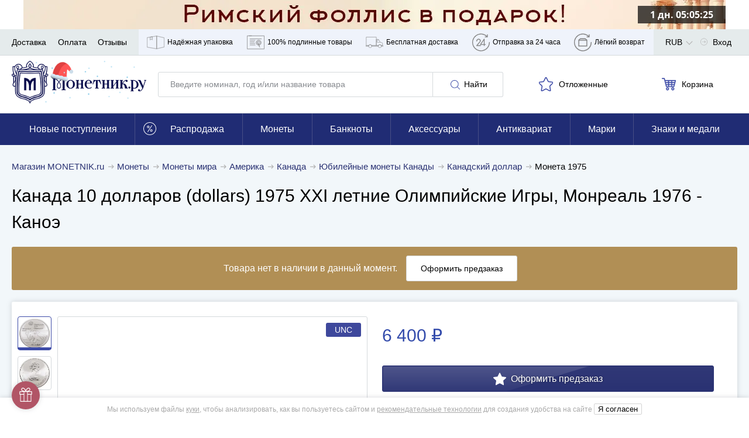

--- FILE ---
content_type: image/svg+xml
request_url: https://cdn.monetnik.ru/bundles/new_design/public/images/zoom.svg
body_size: 169
content:
<svg height="532pt" viewBox="-17 -17 532 532.00082" width="532pt" xmlns="http://www.w3.org/2000/svg" fill="#293172"><path d="m391.539062 374.117188c78.863282-88.046876 76.015626-223.878907-8.570312-308.460938-86.515625-86.433594-226.3125-87.6875-314.363281-2.8125-88.054688 84.871094-91.941407 224.621094-8.742188 314.253906 83.199219 89.636719 222.851563 96.15625 314.035157 14.660156l103.378906 103.378907c4.878906 4.835937 12.746094 4.816406 17.601562-.039063 4.855469-4.855468 4.875-12.722656.039063-17.601562zm-308.460937-8.570313c-78.300781-77.578125-78.890625-203.941406-1.316406-282.25 77.578125-78.300781 203.945312-78.890625 282.25-1.316406l1.316406 1.316406c77.816406 77.816406 77.816406 204.429687 0 282.25-77.820313 77.820313-204.4375 77.816406-282.25 0zm0 0"/><path d="m299.035156 211.921875h-62.386718v-62.332031c0-6.886719-5.582032-12.472656-12.472657-12.472656-6.882812 0-12.472656 5.585937-12.472656 12.472656v62.332031h-62.335937c-6.882813 0-12.472657 5.589844-12.472657 12.472656 0 6.890625 5.589844 12.472657 12.472657 12.472657h62.335937v62.390624c0 6.886719 5.589844 12.472657 12.472656 12.472657 6.890625 0 12.472657-5.585938 12.472657-12.472657v-62.390624h62.386718c6.890625 0 12.472656-5.582032 12.472656-12.472657 0-6.882812-5.582031-12.472656-12.472656-12.472656zm0 0"/></svg>


--- FILE ---
content_type: application/javascript; charset=utf-8
request_url: https://cdn.monetnik.ru/bundles/new_design/desktop-menu.js?vfade90d98f
body_size: 117
content:
!function(){try{var e="undefined"!=typeof window?window:"undefined"!=typeof global?global:"undefined"!=typeof self?self:{},n=(new Error).stack;n&&(e._sentryDebugIds=e._sentryDebugIds||{},e._sentryDebugIds[n]="4a846edb-2e9f-4428-a9a3-4ef10158223d",e._sentryDebugIdIdentifier="sentry-dbid-4a846edb-2e9f-4428-a9a3-4ef10158223d")}catch(e){}}(),("undefined"!=typeof window?window:"undefined"!=typeof global?global:"undefined"!=typeof self?self:{}).SENTRY_RELEASE={id:"fade90d98f"},function(){var e="mouseenter",n="mouseleave",t=!1,d=null,l=!1,a=!1,i=document.querySelector(".nav__wrapper");document.currentScript.getAttribute("data-layout-category");i.addEventListener(e,(()=>{t=!0})),i.addEventListener(n,(()=>{setTimeout((()=>{var e;a||(t=!1,null==(e=d)||e.classList.remove("menu-is-visible"),l=!1,d=null,null)}),1)})),i.querySelectorAll(".nav__item").forEach((i=>{i.addEventListener(e,(e=>{var n;(d=e.target,l)?(null==(n=d)||n.classList.add("menu-is-visible"),l=!0):setTimeout((()=>{null,d&&(d.classList.add("menu-is-visible"),l=!0)}),500)})),i.addEventListener(n,(e=>{var n;null==(n=d)||n.classList.remove("menu-is-visible"),t||(l=!1),d=null,null}));var s=i.querySelector(".nav__dropdown");null==s||s.addEventListener(e,(e=>{a=e.target})),null==s||s.addEventListener(n,(()=>{a=null}))}))}();
//# sourceMappingURL=desktop-menu.js.map

--- FILE ---
content_type: application/javascript; charset=utf-8
request_url: https://cdn.monetnik.ru/js/fos_js_routes.js?vfade90d98f
body_size: 6864
content:
fos.Router.setData({"base_url":"","routes":{"actions_more_json":{"tokens":[["text","\/akcii\/more.json"]],"defaults":[],"requirements":{"_locale":"ru|en"},"hosttokens":[],"methods":[],"schemes":[]},"cart.show":{"tokens":[["text","\/cart\/"]],"defaults":[],"requirements":{"_locale":"ru|en"},"hosttokens":[],"methods":[],"schemes":[]},"cart.add":{"tokens":[["variable","\/","\\d*","amount",true],["variable","\/","\\d+","item",true],["text","\/api\/web\/cart\/add"]],"defaults":{"amount":null},"requirements":{"item":"\\d+","amount":"\\d*","_locale":"ru|en"},"hosttokens":[],"methods":[],"schemes":[]},"api.web.cart.remove":{"tokens":[["variable","\/","\\d*","amount",true],["variable","\/","\\d+","item",true],["text","\/api\/web\/cart\/remove"]],"defaults":{"amount":null},"requirements":{"item":"\\d+","amount":"\\d*","_locale":"ru|en"},"hosttokens":[],"methods":["POST","DELETE"],"schemes":[]},"cart.set_amount":{"tokens":[["text","\/"],["variable","\/","\\d+","amount",true],["variable","\/","\\d+","item",true],["text","\/api\/web\/cart\/setamount"]],"defaults":[],"requirements":{"item":"\\d+","amount":"\\d+","_locale":"ru|en"},"hosttokens":[],"methods":["POST","PUT","GET"],"schemes":[]},"cart.checkout":{"tokens":[["text","\/cart\/checkout\/"]],"defaults":[],"requirements":{"_locale":"ru|en"},"hosttokens":[],"methods":[],"schemes":[]},"api.web.cart.stamp":{"tokens":[["text","\/api\/web\/cart\/stamp\/"]],"defaults":[],"requirements":{"_locale":"ru|en"},"hosttokens":[],"methods":[],"schemes":[]},"collections.details":{"tokens":[["text","\/"],["variable","\/","[^\/]++","id",true],["text","\/collections\/details"]],"defaults":[],"requirements":{"_locale":"ru|en"},"hosttokens":[],"methods":[],"schemes":[]},"collections.prizes":{"tokens":[["text","\/"],["variable","\/","[^\/]++","groupId",true],["text","\/collections\/prizes"]],"defaults":[],"requirements":{"_locale":"ru|en"},"hosttokens":[],"methods":[],"schemes":[]},"collections.feedback":{"tokens":[["text","\/collections\/feedback\/"]],"defaults":[],"requirements":{"_locale":"ru|en"},"hosttokens":[],"methods":[],"schemes":[]},"collections.take_prize":{"tokens":[["text","\/collections\/takePrize\/"]],"defaults":[],"requirements":{"_locale":"ru|en"},"hosttokens":[],"methods":[],"schemes":[]},"goods.amounthistory.html":{"tokens":[["text","\/"],["variable","\/","[^\/]++","lot",true],["text","\/goods\/amount-history"]],"defaults":[],"requirements":{"_locale":"ru|en"},"hosttokens":[],"methods":[],"schemes":[]},"goods.merchandisingstat.html":{"tokens":[["text","\/"],["variable","\/","[^\/]++","lot",true],["text","\/goods\/merchandising-stat"]],"defaults":[],"requirements":{"_locale":"ru|en"},"hosttokens":[],"methods":[],"schemes":[]},"goods.actionslog.html":{"tokens":[["text","\/"],["variable","\/","[^\/]++","lot",true],["text","\/goods\/actions-log"]],"defaults":[],"requirements":{"_locale":"ru|en"},"hosttokens":[],"methods":[],"schemes":[]},"goods.commitent.unhold":{"tokens":[["text","\/goods\/commitent\/unhold"]],"defaults":[],"requirements":{"_locale":"ru|en"},"hosttokens":[],"methods":["POST","DELETE"],"schemes":[]},"goods.commitent.supply_goods":{"tokens":[["variable","\/","active|inactive|all","active",true],["text","\/goods\/commitent\/supply_goods"]],"defaults":[],"requirements":{"active":"active|inactive|all","_locale":"ru|en"},"hosttokens":[],"methods":["GET"],"schemes":[]},"goods.commitent.return_goods":{"tokens":[["text","\/goods\/commitent\/return\/"]],"defaults":[],"requirements":{"_locale":"ru|en"},"hosttokens":[],"methods":["GET"],"schemes":[]},"goods.activate":{"tokens":[["text","\/"],["variable","\/","\\d+","item",true],["text","\/goods\/activate"]],"defaults":[],"requirements":{"item":"\\d+","_locale":"ru|en"},"hosttokens":[],"methods":["POST","PUT"],"schemes":[]},"goods.deactivate":{"tokens":[["text","\/"],["variable","\/","\\d+","item",true],["text","\/goods\/deactivate"]],"defaults":[],"requirements":{"item":"\\d+","_locale":"ru|en"},"hosttokens":[],"methods":["POST","PUT"],"schemes":[]},"goods.unarchive":{"tokens":[["text","\/"],["variable","\/","\\d+","item",true],["text","\/goods\/unarchive"]],"defaults":[],"requirements":{"item":"\\d+","_locale":"ru|en"},"hosttokens":[],"methods":["POST","PUT"],"schemes":[]},"goods.print.qrcode.specnaz.shop":{"tokens":[["text","\/"],["variable","\/","\\d+","item",true],["text","\/backoffice\/goods\/print-qrcode-specnaz-shop"]],"defaults":[],"requirements":{"item":"\\d+","_locale":"ru|en"},"hosttokens":[],"methods":[],"schemes":[]},"goods.print.qrcode":{"tokens":[["text","\/"],["variable","\/","\\d+","item",true],["text","\/goods\/print-qrcode"]],"defaults":[],"requirements":{"item":"\\d+","_locale":"ru|en"},"hosttokens":[],"methods":[],"schemes":[]},"goods.print.certificate":{"tokens":[["text","\/"],["variable","\/","\\d+","item",true],["text","\/goods\/print-certificate"]],"defaults":[],"requirements":{"item":"\\d+","_locale":"ru|en"},"hosttokens":[],"methods":[],"schemes":[]},"goods.print.slabs":{"tokens":[["text","\/goods\/print-slabs\/"]],"defaults":[],"requirements":{"_locale":"ru|en"},"hosttokens":[],"methods":[],"schemes":[]},"goods.remove":{"tokens":[["text","\/"],["variable","\/","\\d+","item",true],["text","\/goods\/remove"]],"defaults":[],"requirements":{"item":"\\d+","_locale":"ru|en"},"hosttokens":[],"methods":["POST","DELETE"],"schemes":[]},"goods.autocomplete.article":{"tokens":[["text","\/goods\/autocomplete\/article\/"]],"defaults":[],"requirements":{"_locale":"ru|en"},"hosttokens":[],"methods":[],"schemes":[]},"goods.autocomplete.pvz":{"tokens":[["text","\/goods\/autocomplete\/pvz\/"]],"defaults":[],"requirements":{"_locale":"ru|en"},"hosttokens":[],"methods":[],"schemes":[]},"backoffice.autocomplete.category.marketplace":{"tokens":[["text","\/"],["variable","\/","[^\/]++","onlyLeaf",true],["variable","\/","[^\/]++","marketplace",true],["text","\/backoffice\/category\/marketplace\/autocomplete"]],"defaults":{"onlyLeaf":0},"requirements":{"_locale":"ru|en"},"hosttokens":[],"methods":[],"schemes":[]},"goods.analytics.days":{"tokens":[["text","\/days"],["variable","\/","\\d+","id",true],["text","\/goods\/analytics"]],"defaults":[],"requirements":{"id":"\\d+","_locale":"ru|en"},"hosttokens":[],"methods":[],"schemes":[]},"goods.analytics.category.days":{"tokens":[["text","\/days"],["variable","\/","\\d+","id",true],["text","\/goods\/analytics\/category"]],"defaults":[],"requirements":{"id":"\\d+","_locale":"ru|en"},"hosttokens":[],"methods":[],"schemes":[]},"goods.analytics.weeks":{"tokens":[["text","\/weeks"],["variable","\/","\\d+","id",true],["text","\/goods\/analytics"]],"defaults":[],"requirements":{"id":"\\d+","_locale":"ru|en"},"hosttokens":[],"methods":[],"schemes":[]},"goods.analytics.category.weeks":{"tokens":[["text","\/weeks"],["variable","\/","\\d+","id",true],["text","\/goods\/analytics\/category"]],"defaults":[],"requirements":{"id":"\\d+","_locale":"ru|en"},"hosttokens":[],"methods":[],"schemes":[]},"goods.fast_update":{"tokens":[["text","\/"],["variable","\/","\\d+","item",true],["text","\/goods\/fast_update"]],"defaults":[],"requirements":{"item":"\\d+","_locale":"ru|en"},"hosttokens":[],"methods":["POST"],"schemes":[]},"goods.update_last_inventory":{"tokens":[["text","\/"],["variable","\/","\\d+","item",true],["text","\/goods\/update_last_inventory"]],"defaults":[],"requirements":{"item":"\\d+","_locale":"ru|en"},"hosttokens":[],"methods":[],"schemes":[]},"goods.update_last_inventory_sku":{"tokens":[["text","\/"],["variable","\/","[^\/]++","sku",true],["text","\/goods\/update_last_inventory_sku"]],"defaults":[],"requirements":{"_locale":"ru|en"},"hosttokens":[],"methods":[],"schemes":[]},"goods.update_high_purchase_price":{"tokens":[["text","\/"],["variable","\/","[^\/]++","checked",true],["variable","\/","[^\/]++","lot",true],["text","\/goods\/update_high_purchase_price"]],"defaults":[],"requirements":{"_locale":"ru|en"},"hosttokens":[],"methods":[],"schemes":[]},"goods.fast_article":{"tokens":[["text","\/"],["variable","\/","\\d+","item",true],["text","\/goods\/fast_article"]],"defaults":[],"requirements":{"item":"\\d+","_locale":"ru|en"},"hosttokens":[],"methods":["POST"],"schemes":[]},"goods.fast_inventory":{"tokens":[["text","\/"],["variable","\/","\\d+","item",true],["text","\/goods\/fast_inventory"]],"defaults":[],"requirements":{"item":"\\d+","_locale":"ru|en"},"hosttokens":[],"methods":["POST"],"schemes":[]},"following.lot.getfollowshtml":{"tokens":[["text","\/"],["variable","\/","[^\/]++","lot",true],["text","\/goods\/following-by-lot"]],"defaults":[],"requirements":{"_locale":"ru|en"},"hosttokens":[],"methods":[],"schemes":[]},"goods_admin.layout_with_article":{"tokens":[["text","\/"],["variable","\/","[^\/]++","lot",true],["text","\/goods\/layout-with-article"]],"defaults":[],"requirements":{"_locale":"ru|en"},"hosttokens":[],"methods":[],"schemes":[]},"homepage":{"tokens":[["text","\/"]],"defaults":[],"requirements":{"_locale":"ru|en"},"hosttokens":[],"methods":[],"schemes":[]},"user.commission.section.estimation":{"tokens":[["text","\/"],["variable","\/","\\d+","shortEstimation",true],["variable","\/","\\d+","tab",true],["variable","\/","[^\/]++","section",true],["text","\/my\/commission\/s"]],"defaults":{"tab":"30","shortEstimation":"14","section":"not-sold"},"requirements":{"tab":"\\d+","shortEstimation":"\\d+","_locale":"ru|en"},"hosttokens":[],"methods":[],"schemes":[]},"user.supply.section.estimation":{"tokens":[["text","\/"],["variable","\/","\\d+","shortEstimation",true],["variable","\/","\\d+","tab",true],["variable","\/","[^\/]++","section",true],["text","\/my\/supply-stat\/s"]],"defaults":{"tab":"30","shortEstimation":"14","section":"not-sold"},"requirements":{"tab":"\\d+","shortEstimation":"\\d+","_locale":"ru|en"},"hosttokens":[],"methods":[],"schemes":[]},"user.commission.section.estimation.xls":{"tokens":[["text","\/xls\/"],["variable","\/","\\d+","shortEstimation",true],["variable","\/","\\d+","tab",true],["text","\/my\/commission\/s\/plan_supplies"]],"defaults":{"tab":"30","shortEstimation":"14"},"requirements":{"tab":"\\d+","shortEstimation":"\\d+","_locale":"ru|en"},"hosttokens":[],"methods":[],"schemes":[]},"user.supply":{"tokens":[["text","\/"],["variable","\/","\\d+","shortEstimation",true],["variable","\/","\\d+","longEstimation",true],["text","\/my\/supply"]],"defaults":{"longEstimation":"30","shortEstimation":"14"},"requirements":{"longEstimation":"\\d+","shortEstimation":"\\d+","_locale":"ru|en"},"hosttokens":[],"methods":[],"schemes":[]},"user.commission.section.estimation.supply.xls":{"tokens":[["text","\/supply\/xls\/"],["variable","\/","\\d+","shortEstimation",true],["variable","\/","\\d+","tab",true],["text","\/my\/commission\/s\/plan_supplies"]],"defaults":{"tab":"30","shortEstimation":"14"},"requirements":{"tab":"\\d+","shortEstimation":"\\d+","_locale":"ru|en"},"hosttokens":[],"methods":[],"schemes":[]},"purchase.checkout":{"tokens":[["text","\/purchase\/checkout\/"]],"defaults":[],"requirements":{"_locale":"ru|en"},"hosttokens":[],"methods":[],"schemes":[]},"purchase.checkout.new":{"tokens":[["text","\/checkout\/"]],"defaults":[],"requirements":{"_locale":"ru|en"},"hosttokens":[],"methods":[],"schemes":[]},"purchase.coupon":{"tokens":[["text","\/"],["variable","\/","[^\/]++","code",true],["text","\/purchase\/coupon"]],"defaults":[],"requirements":{"_locale":"ru|en"},"hosttokens":[],"methods":[],"schemes":[]},"delivery.region":{"tokens":[["text","\/"],["variable","\/","\\d{6}","postIndex",true],["text","\/api\/web\/delivery\/region"]],"defaults":[],"requirements":{"postIndex":"\\d{6}","_locale":"ru|en"},"hosttokens":[],"methods":[],"schemes":[]},"purchase.payments":{"tokens":[["variable","\/","[^\/]++","indexId",true],["variable","\/","\\d+","obtainingType",true],["text","\/purchase\/payments"]],"defaults":{"indexId":""},"requirements":{"obtainingType":"\\d+","_locale":"ru|en"},"hosttokens":[],"methods":[],"schemes":[]},"purchase.delivery":{"tokens":[["text","\/"],["variable","\/","\\d+","payment",true],["variable","\/","[-\\w]*","postIndex",true],["variable","\/","\\d+","country",true],["variable","\/","\\d+","obtainingType",true],["text","\/delivery"]],"defaults":[],"requirements":{"obtainingType":"\\d+","country":"\\d+","postIndex":"[-\\w]*","payment":"\\d+","_locale":"ru|en"},"hosttokens":[],"methods":[],"schemes":[]},"purchase.completed":{"tokens":[["text","\/"],["variable","\/","\\w{1,30}","token",true],["variable","\/","\\d+","order",true],["text","\/purchase\/completed"]],"defaults":[],"requirements":{"order":"\\d+","token":"\\w{1,30}","_locale":"ru|en"},"hosttokens":[],"methods":[],"schemes":[]},"purchase.pay":{"tokens":[["text","\/"],["variable","\/","\\w{1,30}","token",true],["variable","\/","\\d+","order",true],["text","\/purchase\/pay"]],"defaults":[],"requirements":{"order":"\\d+","token":"\\w{1,30}","_locale":"ru|en"},"hosttokens":[],"methods":[],"schemes":[]},"api.web.user.register_check2":{"tokens":[["text","\/api\/web\/register\/check2\/"]],"defaults":[],"requirements":{"_locale":"ru|en"},"hosttokens":[],"methods":["POST","HEAD"],"schemes":[]},"login_stamp":{"tokens":[["text","\/login\/stamp\/"]],"defaults":[],"requirements":{"_locale":"ru|en"},"hosttokens":[],"methods":[],"schemes":[]},"user_security_get_disposable_link":{"tokens":[["variable","\/","[^\/]++","id",true],["text","\/auth_get_disposable_link"]],"defaults":[],"requirements":{"_locale":"ru|en"},"hosttokens":[],"methods":[],"schemes":[]},"slab.activate":{"tokens":[["text","\/"],["variable","\/","\\d+","item",true],["text","\/backoffice\/slab\/activate"]],"defaults":[],"requirements":{"item":"\\d+","_locale":"ru|en"},"hosttokens":[],"methods":["GET"],"schemes":[]},"slab.deactivate":{"tokens":[["text","\/"],["variable","\/","\\d+","item",true],["text","\/backoffice\/slab\/deactivate"]],"defaults":[],"requirements":{"item":"\\d+","_locale":"ru|en"},"hosttokens":[],"methods":["GET"],"schemes":[]},"slab.remove":{"tokens":[["variable","\/","\\d+","item",true],["text","\/backoffice\/slab\/remove"]],"defaults":[],"requirements":{"item":"\\d+","_locale":"ru|en"},"hosttokens":[],"methods":["GET","POST"],"schemes":[]},"slab.edit.photo":{"tokens":[["text","\/"],["variable","\/","\\d+","view",true],["variable","\/","\\d+","item",true],["text","\/backoffice\/slab\/edit\/photo"]],"defaults":{"view":1},"requirements":{"item":"\\d+","view":"\\d+","_locale":"ru|en"},"hosttokens":[],"methods":[],"schemes":[]},"slab.photo.upload":{"tokens":[["text","\/"],["variable","\/","[^\/]++","slab",true],["text","\/backoffice\/slab\/photo\/upload"]],"defaults":[],"requirements":{"_locale":"ru|en"},"hosttokens":[],"methods":["POST"],"schemes":[]},"slab.photo.remove":{"tokens":[["variable","\/","[^\/]++","photo",true],["variable","\/","[^\/]++","slab",true],["text","\/backoffice\/slab\/photo\/remove"]],"defaults":[],"requirements":{"_locale":"ru|en"},"hosttokens":[],"methods":["POST"],"schemes":[]},"slab.photo.reorder":{"tokens":[["variable","\/","[^\/]++","slab",true],["text","\/backoffice\/slab\/photo\/reorder"]],"defaults":[],"requirements":{"_locale":"ru|en"},"hosttokens":[],"methods":["POST"],"schemes":[]},"slab.photo.set_main":{"tokens":[["variable","\/","[^\/]++","photo",true],["variable","\/","[^\/]++","slab",true],["text","\/backoffice\/slab\/photo\/set-main"]],"defaults":[],"requirements":{"_locale":"ru|en"},"hosttokens":[],"methods":["POST"],"schemes":[]},"slab.list_page":{"tokens":[["text","\/"],["variable",".","\\d+","page",true],["text","\/backoffice\/slab\/list\/page"]],"defaults":{"page":1},"requirements":{"page":"\\d+","_locale":"ru|en"},"hosttokens":[],"methods":["GET","POST"],"schemes":[]},"slab.print_custom_qr_code":{"tokens":[["text","\/backoffice\/slab\/print-custom-qr-code"]],"defaults":[],"requirements":{"_locale":"ru|en"},"hosttokens":[],"methods":["GET","POST"],"schemes":[]},"goods.slab.list.html":{"tokens":[["variable","\/","[^\/]++","lot",true],["text","\/backoffice\/goods\/slab\/list"]],"defaults":[],"requirements":{"page":"\\d+","_locale":"ru|en"},"hosttokens":[],"methods":["GET"],"schemes":[]},"slab.create.for_lot":{"tokens":[["variable","\/","[^\/]++","copyPhotos",true],["variable","\/","[^\/]++","lot",true],["text","\/backoffice\/slab\/create-for-lot"]],"defaults":{"copyPhotos":true},"requirements":{"page":"\\d+","_locale":"ru|en"},"hosttokens":[],"methods":["GET"],"schemes":[]},"api.web.subscription.email":{"tokens":[["text","\/api\/web\/email-subscription\/subscribe\/"]],"defaults":[],"requirements":{"_locale":"ru|en"},"hosttokens":[],"methods":[],"schemes":[]},"api.web.lead_magnet.mindbox":{"tokens":[["text","\/api\/web\/check-orders-count-and-add-gift\/"]],"defaults":[],"requirements":{"_locale":"ru|en"},"hosttokens":[],"methods":[],"schemes":[]},"api.web.lead_magnet":{"tokens":[["text","\/api\/web\/email-subscription\/lead-magnet\/"]],"defaults":[],"requirements":{"_locale":"ru|en"},"hosttokens":[],"methods":[],"schemes":[]},"api.web.subscription.following.search.unfollow":{"tokens":[["text","\/"],["variable","\/","[^\/]++","hash",true],["text","\/api\/web\/email-subscription\/following-settings\/search\/unfollow"]],"defaults":[],"requirements":{"_locale":"ru|en"},"hosttokens":[],"methods":[],"schemes":[]},"api.web.subscription.following-settings.search.follow":{"tokens":[["text","\/api\/web\/email-subscription\/following-settings\/search\/follow\/"]],"defaults":[],"requirements":{"_locale":"ru|en"},"hosttokens":[],"methods":[],"schemes":[]},"api.web.subscription.following.lot.changeactive":{"tokens":[["text","\/"],["variable","\/","[^\/]++","newState",true],["variable","\/","[^\/]++","followingId",true],["text","\/api\/web\/email-subscription\/following-settings\/lot\/changeactive"]],"defaults":[],"requirements":{"_locale":"ru|en"},"hosttokens":[],"methods":[],"schemes":[]},"api.web.subscription.following.need_receive.global.toogle":{"tokens":[["text","\/api\/web\/email-subscription\/following-settings\/need_receive\/global\/toogle\/"]],"defaults":[],"requirements":{"_locale":"ru|en"},"hosttokens":[],"methods":[],"schemes":[]},"api.web.subscription.following-lot-follow":{"tokens":[["text","\/"],["variable","\/","\\d+","item",true],["text","\/api\/web\/email-subscription\/following\/lot\/follow"]],"defaults":[],"requirements":{"item":"\\d+","_locale":"ru|en"},"hosttokens":[],"methods":[],"schemes":[]},"subscription.following-search-follow":{"tokens":[["text","\/api\/web\/email-subscription\/following\/search\/follow\/"]],"defaults":[],"requirements":{"_locale":"ru|en"},"hosttokens":[],"methods":[],"schemes":[]},"api.web.offer_ask_photos":{"tokens":[["text","\/"],["variable","\/","[^\/]++","lot",true],["text","\/api\/web\/email-subscription\/offer-ask-photos"]],"defaults":[],"requirements":{"_locale":"ru|en"},"hosttokens":[],"methods":[],"schemes":[]},"service.warehouse_screen_set":{"tokens":[["text","\/service\/warehouse-screen\/set\/"]],"defaults":[],"requirements":{"_locale":"ru|en"},"hosttokens":[],"methods":[],"schemes":[]},"service.warehouse_screen_get":{"tokens":[["text","\/service\/warehouse-screen\/get\/"]],"defaults":[],"requirements":{"_locale":"ru|en"},"hosttokens":[],"methods":[],"schemes":[]},"backoffice.acceptance-create-lots.create":{"tokens":[["text","\/"],["variable","\/","[^\/]++","stage",true],["variable","\/","[^\/]++","hash",true],["variable","\/","[^\/]++","commitent",true],["text","\/backoffice\/acceptance\/create-lots\/create"]],"defaults":[],"requirements":{"_locale":"ru|en"},"hosttokens":[],"methods":[],"schemes":[]},"backoffice.actions_result":{"tokens":[["text","\/backoffice\/actions-result\/"]],"defaults":[],"requirements":{"_locale":"ru|en"},"hosttokens":[],"methods":["GET"],"schemes":[]},"make_apiship_batch_process":{"tokens":[["text","\/process"],["variable","\/","[^\/]++","status",true],["variable","\/","[^\/]++","providerKey",true],["text","\/backoffice\/apiship\/make_batch"]],"defaults":[],"requirements":{"_locale":"ru|en"},"hosttokens":[],"methods":[],"schemes":[]},"backoffice.autocomplete":{"tokens":[["text","\/"],["variable","\/","[^\/]++","entity",true],["text","\/backoffice\/autocomplete"]],"defaults":[],"requirements":{"_locale":"ru|en"},"hosttokens":[],"methods":[],"schemes":[]},"backoffice.autocomplete.mode":{"tokens":[["text","\/"],["variable","\/","[^\/]++","mode",true],["variable","\/","[^\/]++","entity",true],["text","\/backoffice\/autocomplete"]],"defaults":{"mode":null},"requirements":{"_locale":"ru|en"},"hosttokens":[],"methods":[],"schemes":[]},"blog.autocomplete":{"tokens":[["text","\/"],["variable","\/","[^\/]++","type",true],["text","\/backoffice\/blog\/autocomplete"]],"defaults":[],"requirements":{"_locale":"ru|en"},"hosttokens":[],"methods":[],"schemes":[]},"blog.childs.autocomplete":{"tokens":[["text","\/backoffice\/blog\/childs\/autocomplete\/"]],"defaults":[],"requirements":{"_locale":"ru|en"},"hosttokens":[],"methods":[],"schemes":[]},"backoffice.categories":{"tokens":[["variable",".","html|json","format",true],["text","\/backoffice\/categories"]],"defaults":{"format":"html"},"requirements":{"format":"html|json","_locale":"ru|en"},"hosttokens":[],"methods":[],"schemes":[]},"backoffice.category_new":{"tokens":[["text","\/backoffice\/category\/new\/"]],"defaults":[],"requirements":{"_locale":"ru|en"},"hosttokens":[],"methods":[],"schemes":[]},"backoffice.category_edit":{"tokens":[["text","\/"],["variable","\/","[^\/]++","category",true],["text","\/backoffice\/category\/edit"]],"defaults":[],"requirements":{"_locale":"ru|en"},"hosttokens":[],"methods":[],"schemes":[]},"backoffice.category_update":{"tokens":[["text","\/"],["variable","\/","[^\/]++","category",true],["text","\/backoffice\/category\/update"]],"defaults":[],"requirements":{"_locale":"ru|en"},"hosttokens":[],"methods":[],"schemes":[]},"backoffice.category_remove":{"tokens":[["text","\/"],["variable","\/","[^\/]++","category",true],["text","\/backoffice\/category\/remove"]],"defaults":[],"requirements":{"_locale":"ru|en"},"hosttokens":[],"methods":[],"schemes":[]},"backoffice.category_up":{"tokens":[["text","\/"],["variable","\/","[^\/]++","category",true],["text","\/backoffice\/category\/up"]],"defaults":[],"requirements":{"_locale":"ru|en"},"hosttokens":[],"methods":[],"schemes":[]},"backoffice.category_down":{"tokens":[["text","\/"],["variable","\/","[^\/]++","category",true],["text","\/backoffice\/category\/down"]],"defaults":[],"requirements":{"_locale":"ru|en"},"hosttokens":[],"methods":[],"schemes":[]},"backoffice.category_sort":{"tokens":[["text","\/"],["variable","\/","[^\/]++","category",true],["text","\/backoffice\/category\/sort"]],"defaults":[],"requirements":{"_locale":"ru|en"},"hosttokens":[],"methods":[],"schemes":[]},"backoffice.category.tree_recover":{"tokens":[["text","\/backoffice\/category\/tree\/recover\/"]],"defaults":[],"requirements":{"_locale":"ru|en"},"hosttokens":[],"methods":[],"schemes":[]},"backoffice.category.tree_verify":{"tokens":[["text","\/backoffice\/category\/tree\/verify\/"]],"defaults":[],"requirements":{"_locale":"ru|en"},"hosttokens":[],"methods":[],"schemes":[]},"backoffice.commission.change_reason_reversals":{"tokens":[["text","\/backoffice\/commission\/changeReasonReversals\/"]],"defaults":[],"requirements":{"_locale":"ru|en"},"hosttokens":[],"methods":[],"schemes":[]},"backoffice_shop_analytics_stat_json":{"tokens":[["text","\/"],["variable","\/","[^\/]++","typeId",true],["text","\/backoffice\/common-stat\/json"]],"defaults":[],"requirements":{"_locale":"ru|en"},"hosttokens":[],"methods":[],"schemes":[]},"backoffice.accountant.couriers.accepted":{"tokens":[["text","\/backoffice\/accountant\/couriers\/accepted\/"]],"defaults":[],"requirements":{"_locale":"ru|en"},"hosttokens":[],"methods":["POST"],"schemes":[]},"send_message_to_client":{"tokens":[["text","\/"],["variable","\/","\\d+","order",true],["text","\/backoffice\/send-message-to-client"]],"defaults":[],"requirements":{"order":"\\d+","_locale":"ru|en"},"hosttokens":[],"methods":[],"schemes":[]},"backoffice_order_fulfillment_mix_to_monetnik_by_filter":{"tokens":[["text","\/backoffice\/order\/fulfillment-mix-to-monetnik-by-filter\/"]],"defaults":[],"requirements":{"_locale":"ru|en"},"hosttokens":[],"methods":[],"schemes":[]},"return_order_lot_amounts":{"tokens":[["text","\/"],["variable","\/","\\d+","order",true],["text","\/backoffice\/return-order-lot-amounts"]],"defaults":[],"requirements":{"order":"\\d+","_locale":"ru|en"},"hosttokens":[],"methods":["POST"],"schemes":[]},"orders.manage.report":{"tokens":[["text","\/backoffice\/orders-report\/"]],"defaults":[],"requirements":{"_locale":"ru|en"},"hosttokens":[],"methods":[],"schemes":[]},"backoffice_set_order_status":{"tokens":[["text","\/"],["variable","\/","[^\/]++","newStatus",true],["variable","\/","[^\/]++","order",true],["text","\/backoffice\/order-manage\/set-status"]],"defaults":[],"requirements":{"_locale":"ru|en"},"hosttokens":[],"methods":["POST"],"schemes":[]},"orders.manage.statusHistory":{"tokens":[["text","\/"],["variable","\/","[^\/]++","order",true],["text","\/backoffice\/order-manage\/get-status-history"]],"defaults":[],"requirements":{"_locale":"ru|en"},"hosttokens":[],"methods":[],"schemes":[]},"backoffice_order_add_comment":{"tokens":[["text","\/"],["variable","\/","[^\/]++","type",true],["variable","\/","\\d+","order",true],["text","\/backoffice\/order\/add-comment"]],"defaults":[],"requirements":{"order":"\\d+","_locale":"ru|en"},"hosttokens":[],"methods":[],"schemes":[]},"backoffice.orders":{"tokens":[["text","\/backoffice\/orders\/"]],"defaults":[],"requirements":{"_locale":"ru|en"},"hosttokens":[],"methods":[],"schemes":[]},"backoffice.orders.items.get":{"tokens":[["variable","\/","[^\/]++","order",true],["text","\/backoffice\/order-items"]],"defaults":[],"requirements":{"_locale":"ru|en"},"hosttokens":[],"methods":[],"schemes":[]},"upload_image_json":{"tokens":[["text","\/backoffice\/editor\/bb\/uploadImage.json"]],"defaults":[],"requirements":{"_locale":"ru|en"},"hosttokens":[],"methods":[],"schemes":[]},"errors.log_page":{"tokens":[["text","\/"],["variable",".","\\d+","page",true],["text","\/page"],["variable","\/","[^\/]++","group",true],["variable","\/","[^\/]++","search",true],["variable","\/","[^\/]++","channel",true],["variable","\/","[^\/]++","level",true],["text","\/backoffice\/debug\/errors-log"]],"defaults":{"page":1,"level":"-","channel":"-","search":"-","group":"-"},"requirements":{"page":"\\d+","_locale":"ru|en"},"hosttokens":[],"methods":[],"schemes":[]},"errors.details":{"tokens":[["text","\/"],["variable","\/","[^\/]++","error",true],["text","\/backoffice\/debug\/errors-log\/details"]],"defaults":[],"requirements":{"_locale":"ru|en"},"hosttokens":[],"methods":[],"schemes":[]},"backoffice.features.add_option":{"tokens":[["text","\/add-option\/"],["variable","\/","\\d+","id",true],["text","\/backoffice\/features"]],"defaults":[],"requirements":{"id":"\\d+","_locale":"ru|en"},"hosttokens":[],"methods":["POST"],"schemes":[]},"backoffice.features.update_option":{"tokens":[["text","\/"],["variable","\/","\\d+","id",true],["text","\/backoffice\/features\/update-option"]],"defaults":[],"requirements":{"id":"\\d+","_locale":"ru|en"},"hosttokens":[],"methods":["POST"],"schemes":[]},"backoffice.features.delete_option":{"tokens":[["text","\/"],["variable","\/","\\d+","id",true],["text","\/backoffice\/features\/delete-option"]],"defaults":[],"requirements":{"id":"\\d+","_locale":"ru|en"},"hosttokens":[],"methods":["POST"],"schemes":[]},"backoffice.features.move_option":{"tokens":[["text","\/"],["variable","\/","\\d+","id",true],["text","\/backoffice\/features\/move-option"]],"defaults":[],"requirements":{"id":"\\d+","_locale":"ru|en"},"hosttokens":[],"methods":["POST"],"schemes":[]},"backoffice.goods_stat.categs":{"tokens":[["text","\/categs\/"],["variable","\/","\\d+","comitent",true],["text","\/backoffice\/goods-stat"]],"defaults":[],"requirements":{"comitent":"\\d+","_locale":"ru|en"},"hosttokens":[],"methods":[],"schemes":[]},"backoffice.goods_stat.items":{"tokens":[["text","\/items\/"],["variable","\/","\\d+","comitent",true],["text","\/backoffice\/goods-stat"]],"defaults":[],"requirements":{"comitent":"\\d+","_locale":"ru|en"},"hosttokens":[],"methods":[],"schemes":[]},"backoffice.goods_stat.sale_history":{"tokens":[["text","\/sale-history\/"],["variable","\/","\\d+","comitent",true],["text","\/backoffice\/goods-stat"]],"defaults":[],"requirements":{"comitent":"\\d+","_locale":"ru|en"},"hosttokens":[],"methods":[],"schemes":[]},"backoffice.kpi.operators":{"tokens":[["text","\/backoffice\/kpi\/operators\/"]],"defaults":[],"requirements":{"_locale":"ru|en"},"hosttokens":[],"methods":[],"schemes":[]},"backoffice.kpi.purchase_manager.employee.tab":{"tokens":[["text","\/"],["variable","\/","[^\/]++","tab",true],["variable","\/","\\d+","employee",true],["text","\/backoffice\/kpi\/purchase"]],"defaults":{"employee":null,"tab":"goods"},"requirements":{"employee":"\\d+","_locale":"ru|en"},"hosttokens":[],"methods":[],"schemes":[]},"backoffice.knifes_supply_get_consumption_chart_data":{"tokens":[["text","\/"],["variable","\/","[^\/]++","lot",true],["text","\/backoffice\/knifes-supply\/get-consumption-chart-data"]],"defaults":[],"requirements":{"_locale":"ru|en"},"hosttokens":[],"methods":["GET"],"schemes":[]},"backoffice.knifes_supply_consumption_debug":{"tokens":[["text","\/"],["variable","\/","[^\/]++","lot",true],["text","\/backoffice\/knifes-supply\/consumption-lot-debug"]],"defaults":[],"requirements":{"_locale":"ru|en"},"hosttokens":[],"methods":["GET"],"schemes":[]},"backoffice.knifes_supply_set_comment":{"tokens":[["text","\/"],["variable","\/","[^\/]++","lot",true],["text","\/backoffice\/knifes-supply\/set-comment"]],"defaults":[],"requirements":{"_locale":"ru|en"},"hosttokens":[],"methods":["GET"],"schemes":[]},"backoffice.knifes_supply_target_price_calculator.get_price":{"tokens":[["text","\/backoffice\/knifes-supply\/target-price-calculator\/get-price"]],"defaults":[],"requirements":{"_locale":"ru|en"},"hosttokens":[],"methods":["GET"],"schemes":[]},"backoffice.knifes_supply_marketing_diagnostics.get_data":{"tokens":[["text","\/backoffice\/knifes-supply\/marketing-diagnostics\/get-data"]],"defaults":[],"requirements":{"_locale":"ru|en"},"hosttokens":[],"methods":["GET"],"schemes":[]},"backoffice_marketplace_ozon_export_coins_list":{"tokens":[["text","\/backoffice\/marketplace\/ozon\/export\/coins\/list\/"]],"defaults":[],"requirements":{"_locale":"ru|en"},"hosttokens":[],"methods":[],"schemes":[]},"backoffice.merchandising.analyze_for_period":{"tokens":[["text","\/backoffice\/merchandising\/analyze-for-period\/"]],"defaults":[],"requirements":{"_locale":"ru|en"},"hosttokens":[],"methods":["GET"],"schemes":[]},"pickup_order_online_pay":{"tokens":[["text","\/backoffice\/app\/order\/online-pay\/"]],"defaults":[],"requirements":{"_locale":"ru|en"},"hosttokens":[],"methods":[],"schemes":[]},"backoffice_moderation_moderate":{"tokens":[["text","\/backoffice\/moderate"]],"defaults":[],"requirements":{"_locale":"ru|en"},"hosttokens":[],"methods":["POST"],"schemes":[]},"moderation.moderate.send":{"tokens":[["text","\/"],["variable","\/","\\d+","item",true],["text","\/backoffice\/moderation\/moderate"]],"defaults":[],"requirements":{"item":"\\d+","_locale":"ru|en"},"hosttokens":[],"methods":[],"schemes":[]},"moderation.moderate.send.with_activate":{"tokens":[["text","\/"],["variable","\/","\\d+","autoActivate",true],["variable","\/","\\d+","item",true],["text","\/backoffice\/moderation\/moderate"]],"defaults":{"autoActivate":0},"requirements":{"item":"\\d+","autoActivate":"\\d+","_locale":"ru|en"},"hosttokens":[],"methods":[],"schemes":[]},"moderation.moderate.lots.default":{"tokens":[["text","\/backoffice\/moderation\/moderate\/lots\/"]],"defaults":[],"requirements":{"_locale":"ru|en"},"hosttokens":[],"methods":[],"schemes":[]},"moderation.moderate.lots":{"tokens":[["text","\/"],["variable","\/","[^\/]++","type",true],["text","\/backoffice\/moderation\/moderate\/lots"]],"defaults":{"type":1},"requirements":{"_locale":"ru|en"},"hosttokens":[],"methods":[],"schemes":[]},"goods.fastedit.poor_quality_photo":{"tokens":[["variable","\/","[^\/]++","lot",true],["text","\/backoffice\/moderation\/poor-quality-photo\/notify"]],"defaults":[],"requirements":{"_locale":"ru|en"},"hosttokens":[],"methods":["POST"],"schemes":[]},"moderation.calculator":{"tokens":[["text","\/backoffice\/moderation\/calculator"]],"defaults":[],"requirements":{"_locale":"ru|en"},"hosttokens":[],"methods":[],"schemes":[]},"moderation.suspened":{"tokens":[["text","\/backoffice\/moderation\/lot\/suspened"]],"defaults":[],"requirements":{"_locale":"ru|en"},"hosttokens":[],"methods":[],"schemes":[]},"backoffice_moscow_courier_comment":{"tokens":[["text","\/backoffice\/moscow-courier\/orders\/comment\/"]],"defaults":[],"requirements":{"_locale":"ru|en"},"hosttokens":[],"methods":[],"schemes":[]},"backoffice.my_commission.tab.estimation":{"tokens":[["text","\/"],["variable","\/","\\d+","shortEstimation",true],["variable","\/","\\d+","tab",true],["variable","\/","[^\/]++","section",true],["text","\/s"],["variable","\/","commission|supply","type",true],["text","\/backoffice\/my"]],"defaults":{"tab":"30","shortEstimation":"14","section":null},"requirements":{"tab":"\\d+","shortEstimation":"\\d+","type":"commission|supply","_locale":"ru|en"},"hosttokens":[],"methods":[],"schemes":[]},"backoffice.my_commission.plan_supplies_xls":{"tokens":[["text","\/"],["variable","\/","\\d+","shortEstimation",true],["variable","\/","\\d+","longEstimation",true],["text","\/backoffice\/my\/commission\/plan-supplies-xls"]],"defaults":{"longEstimation":"30","shortEstimation":"14"},"requirements":{"longEstimation":"\\d+","shortEstimation":"\\d+","_locale":"ru|en"},"hosttokens":[],"methods":[],"schemes":[]},"backoffice.my_commission.plan_supplies":{"tokens":[["text","\/"],["variable","\/","\\d+","shortEstimation",true],["variable","\/","\\d+","longEstimation",true],["text","\/backoffice\/my\/commission\/plan-supplies"]],"defaults":{"longEstimation":"30","shortEstimation":"14"},"requirements":{"longEstimation":"\\d+","shortEstimation":"\\d+","_locale":"ru|en"},"hosttokens":[],"methods":[],"schemes":[]},"backoffice.my_commission.supply_report":{"tokens":[["text","\/"],["variable","\/","\\d+","shortEstimation",true],["variable","\/","\\d+","longEstimation",true],["text","\/backoffice\/my\/commission\/supply-report"]],"defaults":{"longEstimation":"30","shortEstimation":"14"},"requirements":{"longEstimation":"\\d+","shortEstimation":"\\d+","_locale":"ru|en"},"hosttokens":[],"methods":[],"schemes":[]},"backoffice.my_commission.supply_report.need":{"tokens":[["text","\/"],["variable","\/","\\d+","fillNeedAsAmount",true],["variable","\/","\\d+","shortEstimation",true],["variable","\/","\\d+","longEstimation",true],["text","\/backoffice\/my\/commission\/supply-report"]],"defaults":{"longEstimation":"30","shortEstimation":"14","fillNeedAsAmount":"0"},"requirements":{"longEstimation":"\\d+","shortEstimation":"\\d+","fillNeedAsAmount":"\\d+","_locale":"ru|en"},"hosttokens":[],"methods":[],"schemes":[]},"backoffice.my_supply_update_lot":{"tokens":[["variable","\/","[^\/]++","lot",true],["text","\/backoffice\/my\/supply_update_lot"]],"defaults":[],"requirements":{"_locale":"ru|en"},"hosttokens":[],"methods":[],"schemes":[]},"backoffice_order_view":{"tokens":[["text","\/"],["variable","\/","\\d+","order",true],["text","\/backoffice\/order"]],"defaults":[],"requirements":{"order":"\\d+","_locale":"ru|en"},"hosttokens":[],"methods":[],"schemes":[]},"backoffice_nps_solved":{"tokens":[["text","\/"],["variable","\/","[01]","newStatus",true],["variable","\/","\\d+","order",true],["text","\/backoffice\/order-manage\/nps-solved"]],"defaults":[],"requirements":{"order":"\\d+","newStatus":"[01]","_locale":"ru|en"},"hosttokens":[],"methods":[],"schemes":[]},"backoffice_set_upsell_tried_by":{"tokens":[["text","\/"],["variable","\/","[01]","newStatus",true],["variable","\/","\\d+","order",true],["text","\/backoffice\/order-manage\/set-upsell-tried-by"]],"defaults":[],"requirements":{"order":"\\d+","newStatus":"[01]","_locale":"ru|en"},"hosttokens":[],"methods":[],"schemes":[]},"backoffice_work_with_denial":{"tokens":[["text","\/"],["variable","\/","[01]","newStatus",true],["variable","\/","\\d+","order",true],["text","\/backoffice\/order-manage\/work-with-denial"]],"defaults":[],"requirements":{"order":"\\d+","newStatus":"[01]","_locale":"ru|en"},"hosttokens":[],"methods":[],"schemes":[]},"apply_coupon_to_order":{"tokens":[["text","\/"],["variable","\/","[^\/]++","couponCode",true],["variable","\/","[^\/]++","order",true],["text","\/backoffice\/apply-coupon-to-order"]],"defaults":[],"requirements":{"_locale":"ru|en"},"hosttokens":[],"methods":[],"schemes":[]},"remove_coupon_from_order":{"tokens":[["text","\/"],["variable","\/","[^\/]++","order",true],["text","\/backoffice\/remove-coupon-from-order"]],"defaults":[],"requirements":{"_locale":"ru|en"},"hosttokens":[],"methods":[],"schemes":[]},"apply_coupon_type_to_order":{"tokens":[["text","\/"],["variable","\/","[^\/]++","couponType",true],["variable","\/","[^\/]++","order",true],["text","\/backoffice\/apply-coupon-type-to-order"]],"defaults":{"couponType":1},"requirements":{"_locale":"ru|en"},"hosttokens":[],"methods":[],"schemes":[]},"make_coupon_for_order":{"tokens":[["text","\/"],["variable","\/","[^\/]++","discount",true],["variable","\/","[^\/]++","order",true],["text","\/backoffice\/make-coupon-for-order"]],"defaults":[],"requirements":{"_locale":"ru|en"},"hosttokens":[],"methods":[],"schemes":[]},"backoffice_set_denial_in_warehouse":{"tokens":[["text","\/"],["variable","\/","\\d+","order",true],["text","\/backoffice\/order-manage\/set-denial-in-warehouse"]],"defaults":[],"requirements":{"order":"\\d+","_locale":"ru|en"},"hosttokens":[],"methods":["POST"],"schemes":[]},"delete_lot_from_order":{"tokens":[["text","\/"],["variable","\/","[^\/]++","marketLot",true],["variable","\/","[^\/]++","order",true],["text","\/backoffice\/delete-lot-from-order"]],"defaults":[],"requirements":{"_locale":"ru|en"},"hosttokens":[],"methods":[],"schemes":[]},"update_lot_quantity_in_order":{"tokens":[["variable","\/","[^\/]++","newQuantity",true],["variable","\/","[^\/]++","marketLot",true],["variable","\/","[^\/]++","order",true],["text","\/backoffice\/update-lot-quantity-in-order"]],"defaults":[],"requirements":{"_locale":"ru|en"},"hosttokens":[],"methods":[],"schemes":[]},"add_lot_to_order":{"tokens":[["variable","\/","[^\/]++","newQuantity",true],["variable","\/","[^\/]++","marketLot",true],["variable","\/","[^\/]++","order",true],["text","\/backoffice\/add-lot-to-order"]],"defaults":[],"requirements":{"_locale":"ru|en"},"hosttokens":[],"methods":[],"schemes":[]},"add_lot_to_order_gift":{"tokens":[["text","\/"],["variable","\/","[^\/]++","isSell",true],["variable","\/","[^\/]++","isGift",true],["variable","\/","[^\/]++","newQuantity",true],["variable","\/","[^\/]++","marketLot",true],["variable","\/","[^\/]++","order",true],["text","\/backoffice\/add-lot-to-order"]],"defaults":{"isGift":false,"isSell":false},"requirements":{"_locale":"ru|en"},"hosttokens":[],"methods":[],"schemes":[]},"clone_order":{"tokens":[["text","\/"],["variable","\/","[^\/]++","order",true],["text","\/backoffice\/clone-order"]],"defaults":[],"requirements":{"_locale":"ru|en"},"hosttokens":[],"methods":[],"schemes":[]},"order.reSendAdded":{"tokens":[["text","\/"],["variable","\/","[^\/]++","order",true],["text","\/backoffice\/order\/clone-re-send-added"]],"defaults":[],"requirements":{"_locale":"ru|en"},"hosttokens":[],"methods":[],"schemes":[]},"join_orders":{"tokens":[["text","\/"],["variable","\/","[^\/]++","ordersList",true],["variable","\/","[^\/]++","mainOrder",true],["text","\/backoffice\/join-orders"]],"defaults":[],"requirements":{"_locale":"ru|en"},"hosttokens":[],"methods":[],"schemes":[]},"order_is_paid":{"tokens":[["text","\/"],["variable","\/","[^\/]++","order",true],["text","\/backoffice\/order_is_paid"]],"defaults":[],"requirements":{"_locale":"ru|en"},"hosttokens":[],"methods":[],"schemes":[]},"order_deliveries_info":{"tokens":[["text","\/"],["variable","\/","[^\/]++","postIndex",true],["variable","\/","[^\/]++","order",true],["text","\/backoffice\/order_deliveries_info"]],"defaults":[],"requirements":{"_locale":"ru|en"},"hosttokens":[],"methods":[],"schemes":[]},"order_export_for_discount_info":{"tokens":[["text","\/"],["variable","\/","[^\/]++","orderId",true],["text","\/backoffice\/order-export-for-discount-info"]],"defaults":[],"requirements":{"_locale":"ru|en"},"hosttokens":[],"methods":[],"schemes":[]},"order.copyDataToCart":{"tokens":[["text","\/"],["variable","\/","[^\/]++","order",true],["text","\/backoffice\/order\/copy-data-to-cart"]],"defaults":[],"requirements":{"_locale":"ru|en"},"hosttokens":[],"methods":[],"schemes":[]},"backoffice.orders.mass.message":{"tokens":[["text","\/backoffice\/orders\/mass-messages\/send\/"]],"defaults":[],"requirements":{"_locale":"ru|en"},"hosttokens":[],"methods":["POST"],"schemes":[]},"pickup_manager_comment":{"tokens":[["text","\/"],["variable","\/","[^\/]++","day",true],["variable","\/","[^\/]++","month",true],["variable","\/","[^\/]++","year",true],["text","\/backoffice\/pickup-manager\/comment"]],"defaults":[],"requirements":{"_locale":"ru|en"},"hosttokens":[],"methods":[],"schemes":[]},"pochtaru_create_post_order":{"tokens":[["text","\/"],["variable","\/","\\d+","order",true],["text","\/backoffice\/pochtaru_create_post_order"]],"defaults":[],"requirements":{"order":"\\d+","_locale":"ru|en"},"hosttokens":[],"methods":[],"schemes":[]},"pochtaru_clean_post_info":{"tokens":[["text","\/"],["variable","\/","\\d+","order",true],["text","\/backoffice\/pochtaru_clean_post_info"]],"defaults":[],"requirements":{"order":"\\d+","_locale":"ru|en"},"hosttokens":[],"methods":[],"schemes":[]},"pochtaru_set_packed_weight":{"tokens":[["text","\/"],["variable","\/","[^\/]++","allowBanderol",true],["variable","\/","[^\/]++","weight",true],["variable","\/","\\d+","order",true],["text","\/backoffice\/pochtaru_set_packed_weight"]],"defaults":{"allowBanderol":0},"requirements":{"order":"\\d+","_locale":"ru|en"},"hosttokens":[],"methods":[],"schemes":[]},"pochtaru_add_to_batch":{"tokens":[["text","\/"],["variable","\/","\\d+","order",true],["text","\/backoffice\/pochtaru_add_to_batch"]],"defaults":[],"requirements":{"order":"\\d+","_locale":"ru|en"},"hosttokens":[],"methods":[],"schemes":[]},"pochtaru_download_docs":{"tokens":[["text","\/"],["variable","\/","\\d+","order",true],["text","\/backoffice\/pochtaru_download_docs"]],"defaults":[],"requirements":{"order":"\\d+","_locale":"ru|en"},"hosttokens":[],"methods":[],"schemes":[]},"pochtaru_orders_to_batch":{"tokens":[["text","\/"],["variable","\/","[01]","banderol",true],["text","\/backoffice\/pochtaru_orders_to_batch"]],"defaults":{"banderol":0},"requirements":{"banderol":"[01]","_locale":"ru|en"},"hosttokens":[],"methods":[],"schemes":[]},"pochtaru_orders_to_csv":{"tokens":[["text","\/"],["variable","\/","[^\/]++","isTest",true],["variable","\/","[^\/]++","deliveryId",true],["text","\/backoffice\/pochtaru_orders_to_csv"]],"defaults":[],"requirements":{"_locale":"ru|en"},"hosttokens":[],"methods":[],"schemes":[]},"backoffice_selloff_delete":{"tokens":[["text","\/delete"],["variable","\/","[^\/]++","id",true],["text","\/backoffice\/selloff"]],"defaults":[],"requirements":{"_locale":"ru|en"},"hosttokens":[],"methods":[],"schemes":[]},"backoffice_selloff_stock_info":{"tokens":[["text","\/stock\/info"],["variable","\/","[^\/]++","id",true],["text","\/backoffice\/selloff"]],"defaults":[],"requirements":{"_locale":"ru|en"},"hosttokens":[],"methods":[],"schemes":[]},"backoffice_selloff_stock_all_report_generate":{"tokens":[["text","\/stock\/all_report_generate"],["variable","\/","[^\/]++","id",true],["text","\/backoffice\/selloff"]],"defaults":[],"requirements":{"_locale":"ru|en"},"hosttokens":[],"methods":[],"schemes":[]},"backoffice_selloff_stock_search":{"tokens":[["variable","\/","[^\/]++","lotId",true],["text","\/stock\/search"],["variable","\/","[^\/]++","id",true],["text","\/backoffice\/selloff"]],"defaults":[],"requirements":{"_locale":"ru|en"},"hosttokens":[],"methods":[],"schemes":[]},"backoffice_selloff_stock_delete_all":{"tokens":[["text","\/stock\/all\/delete"],["variable","\/","[^\/]++","id",true],["text","\/backoffice\/selloff"]],"defaults":[],"requirements":{"_locale":"ru|en"},"hosttokens":[],"methods":[],"schemes":[]},"backoffice_selloff_stock_delete":{"tokens":[["text","\/delete"],["variable","\/","[^\/]++","sellOffStock",true],["text","\/stock"],["variable","\/","[^\/]++","id",true],["text","\/backoffice\/selloff"]],"defaults":[],"requirements":{"_locale":"ru|en"},"hosttokens":[],"methods":[],"schemes":[]},"backoffice_goods_groups_search":{"tokens":[["text","\/"],["variable","\/","[^\/]++","phone",true],["text","\/backoffice\/analytics\/goods-groups"]],"defaults":{"phone":null},"requirements":{"_locale":"ru|en"},"hosttokens":[],"methods":[],"schemes":[]},"backoffice_goods_groups_ordered_items":{"tokens":[["text","\/"],["variable","\/","[^\/]++","clientKey",true],["text","\/backoffice\/analytics\/goods-groups\/ordered-items"]],"defaults":[],"requirements":{"_locale":"ru|en"},"hosttokens":[],"methods":[],"schemes":[]},"backoffice_goods_groups_params_stat":{"tokens":[["text","\/"],["variable","\/","[^\/]++","clientKey",true],["text","\/backoffice\/analytics\/goods-groups\/params-stat"]],"defaults":[],"requirements":{"_locale":"ru|en"},"hosttokens":[],"methods":[],"schemes":[]},"backoffice_goods_groups_following_lots":{"tokens":[["text","\/"],["variable","\/","[^\/]++","clientKey",true],["text","\/backoffice\/analytics\/goods-groups\/following-lots"]],"defaults":[],"requirements":{"_locale":"ru|en"},"hosttokens":[],"methods":[],"schemes":[]},"backoffice_goods_groups_hold_lots":{"tokens":[["text","\/"],["variable","\/","[^\/]++","clientKey",true],["text","\/backoffice\/analytics\/goods-groups\/hold-lots"]],"defaults":[],"requirements":{"_locale":"ru|en"},"hosttokens":[],"methods":[],"schemes":[]},"backoffice_shop_analytics_total_period_part":{"tokens":[["text","\/"],["variable","\/","[^\/]++","period",true],["text","\/backoffice\/analytics\/total-part"]],"defaults":[],"requirements":{"_locale":"ru|en"},"hosttokens":[],"methods":[],"schemes":[]},"backoffice_shop_analytics_total_period_stats_table_part":{"tokens":[["text","\/"],["variable","\/","[^\/]++","period",true],["text","\/backoffice\/analytics\/total-stats-table-part"]],"defaults":[],"requirements":{"_locale":"ru|en"},"hosttokens":[],"methods":[],"schemes":[]},"backoffice_shop_analytics_orders_by_period":{"tokens":[["text","\/"],["variable","\/","[^\/]++","field",true],["variable","\/","[^\/]++","period",true],["text","\/backoffice\/analytics\/orders.json"]],"defaults":[],"requirements":{"_locale":"ru|en"},"hosttokens":[],"methods":[],"schemes":[]},"backoffice_shop_analytics_orders_by_months":{"tokens":[["text","\/"],["variable","\/","[^\/]++","field",true],["text","\/backoffice\/analytics\/orders-by-months.json"]],"defaults":[],"requirements":{"_locale":"ru|en"},"hosttokens":[],"methods":[],"schemes":[]},"backoffice_shop_analytics_canceled_orders_by_months":{"tokens":[["text","\/"],["variable","\/","[^\/]++","field",true],["text","\/backoffice\/analytics\/canceled-orders-by-months.json"]],"defaults":[],"requirements":{"_locale":"ru|en"},"hosttokens":[],"methods":[],"schemes":[]},"backoffice_shop_analytics_payed_orders_by_months":{"tokens":[["text","\/backoffice\/analytics\/payed-orders-by-months.json\/"]],"defaults":[],"requirements":{"_locale":"ru|en"},"hosttokens":[],"methods":[],"schemes":[]},"backoffice_shop_analytics_orders_by_weeks":{"tokens":[["text","\/"],["variable","\/","[^\/]++","field",true],["text","\/backoffice\/analytics\/orders-by-weeks.json"]],"defaults":[],"requirements":{"_locale":"ru|en"},"hosttokens":[],"methods":[],"schemes":[]},"backoffice_shop_user_autocomplete":{"tokens":[["text","\/backoffice\/user-autocomplete\/"]],"defaults":[],"requirements":{"_locale":"ru|en"},"hosttokens":[],"methods":[],"schemes":[]},"backoffice_coo_management_accounting":{"tokens":[["text","\/backoffice\/coo\/management-accounting\/"]],"defaults":[],"requirements":{"_locale":"ru|en"},"hosttokens":[],"methods":[],"schemes":[]},"backoffice_coo_management_accounting_param_get":{"tokens":[["text","\/backoffice\/coo\/management-accounting\/param\/get"]],"defaults":[],"requirements":{"_locale":"ru|en"},"hosttokens":[],"methods":[],"schemes":[]},"backoffice_analytics_category_profit":{"tokens":[["text","\/backoffice\/analytics\/category_profit\/"]],"defaults":[],"requirements":{"_locale":"ru|en"},"hosttokens":[],"methods":[],"schemes":[]},"backoffice_goods_sell_stat":{"tokens":[["text","\/backoffice\/goods_sell_stat\/"]],"defaults":[],"requirements":{"_locale":"ru|en"},"hosttokens":[],"methods":[],"schemes":[]},"backoffice_shop_analytics_orders_by_lot_day_json":{"tokens":[["variable","\/","[^\/]++","lotId",true],["text","\/backoffice\/analytics\/orders-by-lot-day-json"]],"defaults":[],"requirements":{"_locale":"ru|en"},"hosttokens":[],"methods":[],"schemes":[]},"backoffice_shop_analytics_orders_by_lot_week_json":{"tokens":[["variable","\/","[^\/]++","lotId",true],["text","\/backoffice\/analytics\/orders-by-lot-week-json"]],"defaults":[],"requirements":{"_locale":"ru|en"},"hosttokens":[],"methods":[],"schemes":[]},"backoffice_shop_analytics_orders_by_category_day_json":{"tokens":[["variable","\/","[^\/]++","onlyMain",true],["variable","\/","[^\/]++","categoryId",true],["text","\/backoffice\/analytics\/orders-by-category-day-json"]],"defaults":{"onlyMain":0},"requirements":{"_locale":"ru|en"},"hosttokens":[],"methods":[],"schemes":[]},"backoffice_shop_analytics_orders_by_category_week_json":{"tokens":[["variable","\/","[^\/]++","onlyMain",true],["variable","\/","[^\/]++","categoryId",true],["text","\/backoffice\/analytics\/orders-by-category-week-json"]],"defaults":{"onlyMain":0},"requirements":{"_locale":"ru|en"},"hosttokens":[],"methods":[],"schemes":[]},"backoffice.shop.configuration.save":{"tokens":[["text","\/"],["variable","\/","[^\/]++","slug",true],["text","\/backoffice\/shop-configurations\/save"]],"defaults":[],"requirements":{"_locale":"ru|en"},"hosttokens":[],"methods":["POST"],"schemes":[]},"backoffice.supply_acceptance_way":{"tokens":[["text","\/"],["variable","\/","[^\/]++","search",true],["variable","\/","[^\/]++","to",true],["variable","\/","[^\/]++","from",true],["variable","\/","[^\/]++","type",true],["text","\/backoffice\/supply-acceptance-way"]],"defaults":{"type":0,"from":null,"to":null,"search":"-"},"requirements":{"_locale":"ru|en"},"hosttokens":[],"methods":[],"schemes":[]},"backoffice.supply_acceptance_way.view":{"tokens":[["text","\/"],["variable","\/","[^\/]++","supply",true],["text","\/backoffice\/supply-acceptance-way\/view"]],"defaults":[],"requirements":{"_locale":"ru|en"},"hosttokens":[],"methods":[],"schemes":[]},"backoffice.by.supplier":{"tokens":[["text","\/"],["variable","\/","\\d+","shortEstimation",true],["variable","\/","\\d+","longEstimation",true],["variable","\/","[^\/]++","supplier",true],["text","\/backoffice\/supply-plan"]],"defaults":{"longEstimation":"30","shortEstimation":"14"},"requirements":{"longEstimation":"\\d+","shortEstimation":"\\d+","_locale":"ru|en"},"hosttokens":[],"methods":[],"schemes":[]},"backoffice.tasks":{"tokens":[["text","\/backoffice\/tasks\/job\/"]],"defaults":[],"requirements":{"_locale":"ru|en"},"hosttokens":[],"methods":[],"schemes":[]},"backoffice.tasks.next":{"tokens":[["text","\/backoffice\/tasks\/job\/next\/"]],"defaults":[],"requirements":{"_locale":"ru|en"},"hosttokens":[],"methods":[],"schemes":[]},"backoffice.tasks.view":{"tokens":[["text","\/"],["variable","\/","[^\/]++","task",true],["text","\/backoffice\/tasks\/job\/view"]],"defaults":[],"requirements":{"_locale":"ru|en"},"hosttokens":[],"methods":[],"schemes":[]},"backoffice.tasks.save":{"tokens":[["variable","\/","[^\/]++","task",true],["text","\/backoffice\/tasks\/save"]],"defaults":[],"requirements":{"_locale":"ru|en"},"hosttokens":[],"methods":["POST"],"schemes":[]},"backoffice.tasks.finished":{"tokens":[["text","\/"],["variable","\/","[^\/]++","taskType",true],["text","\/backoffice\/tasks\/job\/finished"]],"defaults":{"taskType":0},"requirements":{"_locale":"ru|en"},"hosttokens":[],"methods":[],"schemes":[]},"backoffice.tasks.urgent":{"tokens":[["text","\/backoffice\/tasks\/job\/urgent\/"]],"defaults":[],"requirements":{"_locale":"ru|en"},"hosttokens":[],"methods":[],"schemes":[]},"backoffice.tasks.motivation.detail":{"tokens":[["text","\/"],["variable","\/","[^\/]++","date",true],["variable","\/","[^\/]++","manager",true],["variable","\/","[^\/]++","type",true],["text","\/backoffice\/tasks\/motivation\/detail"]],"defaults":[],"requirements":{"_locale":"ru|en"},"hosttokens":[],"methods":["POST"],"schemes":[]},"backoffice.tasks.analitics.detail":{"tokens":[["text","\/backoffice\/tasks\/analitics\/detail\/"]],"defaults":[],"requirements":{"_locale":"ru|en"},"hosttokens":[],"methods":["POST"],"schemes":[]},"backoffice.tasks.result":{"tokens":[["text","\/"],["variable","\/","[^\/]++","taskType",true],["text","\/backoffice\/tasks\/job\/result"]],"defaults":{"taskType":0},"requirements":{"_locale":"ru|en"},"hosttokens":[],"methods":[],"schemes":[]},"backoffice.tasks.result.day":{"tokens":[["text","\/"],["variable","\/","[^\/]++","date",true],["variable","\/","[^\/]++","type",true],["text","\/backoffice\/tasks\/job\/result-by-day"]],"defaults":[],"requirements":{"_locale":"ru|en"},"hosttokens":[],"methods":[],"schemes":[]},"backoffice.tasks.offers":{"tokens":[["text","\/backoffice\/tasks\/offers\/"]],"defaults":[],"requirements":{"_locale":"ru|en"},"hosttokens":[],"methods":[],"schemes":[]},"backoffice.tasks.history":{"tokens":[["variable","\/","[^\/]++","task",true],["text","\/backoffice\/tasks\/history"]],"defaults":[],"requirements":{"_locale":"ru|en"},"hosttokens":[],"methods":["GET"],"schemes":[]},"backoffice.tasks.rfm":{"tokens":[["variable","\/","[^\/]++","phone",true],["text","\/backoffice\/tasks\/rfm"]],"defaults":[],"requirements":{"_locale":"ru|en"},"hosttokens":[],"methods":["GET"],"schemes":[]},"api.web.tasks.managers":{"tokens":[["text","\/backoffice\/tasks\/managers\/"]],"defaults":[],"requirements":{"_locale":"ru|en"},"hosttokens":[],"methods":["POST"],"schemes":[]},"backoffice.tasks.goods":{"tokens":[["variable","\/","[^\/]++","task",true],["text","\/backoffice\/tasks\/goods"]],"defaults":[],"requirements":{"_locale":"ru|en"},"hosttokens":[],"methods":["GET"],"schemes":[]},"backoffice.tasks.save.cart":{"tokens":[["variable","\/","[^\/]++","task",true],["text","\/backoffice\/tasks\/cart-to-user"]],"defaults":[],"requirements":{"_locale":"ru|en"},"hosttokens":[],"methods":["GET"],"schemes":[]},"backoffice.tasks.link.order":{"tokens":[["variable","\/","[^\/]++","order",true],["variable","\/","[^\/]++","task",true],["text","\/backoffice\/tasks\/link-order"]],"defaults":[],"requirements":{"_locale":"ru|en"},"hosttokens":[],"methods":["GET"],"schemes":[]},"backoffice.tasks.link.order.manager":{"tokens":[["text","\/"],["variable","\/","[^\/]++","manager",true],["variable","\/","[^\/]++","order",true],["text","\/backoffice\/tasks\/link-order-to-manager"]],"defaults":[],"requirements":{"_locale":"ru|en"},"hosttokens":[],"methods":[],"schemes":[]},"backoffice.tasks.change.contacts":{"tokens":[["text","\/"],["variable","\/","[^\/]++","task",true],["text","\/backoffice\/tasks\/change\/contacts"]],"defaults":[],"requirements":{"_locale":"ru|en"},"hosttokens":[],"methods":["POST"],"schemes":[]},"backoffice.tasks.set_time_view":{"tokens":[["text","\/"],["variable","\/","[^\/]++","task",true],["text","\/backoffice\/tasks\/view\/set"]],"defaults":[],"requirements":{"_locale":"ru|en"},"hosttokens":[],"methods":["POST"],"schemes":[]},"backoffice.tasks.cart.clone":{"tokens":[["variable","\/","[^\/]++","task",true],["text","\/backoffice\/tasks\/cart-clone"]],"defaults":[],"requirements":{"_locale":"ru|en"},"hosttokens":[],"methods":[],"schemes":[]},"backoffice.tasks.report.telephony":{"tokens":[["text","\/"],["variable","\/","[^\/]++","dateEnd",true],["variable","\/","[^\/]++","dateStart",true],["text","\/backoffice\/tasks\/report\/telephony"]],"defaults":[],"requirements":{"_locale":"ru|en"},"hosttokens":[],"methods":[],"schemes":[]},"backoffice.telegram_webbot_order":{"tokens":[["text","\/backoffice\/telegram-webbot-order\/"]],"defaults":[],"requirements":{"_locale":"ru|en"},"hosttokens":[],"methods":[],"schemes":[]},"backoffice.themes":{"tokens":[["text","\/backoffice\/themes\/"]],"defaults":[],"requirements":{"_locale":"ru|en"},"hosttokens":[],"methods":[],"schemes":[]},"user.profile.update":{"tokens":[["text","\/update"],["variable","\/","\\d+","user",true],["text","\/backoffice\/profile"]],"defaults":[],"requirements":{"user":"\\d+","_locale":"ru|en"},"hosttokens":[],"methods":["POST"],"schemes":[]},"user.profile.update_supply_segment":{"tokens":[["text","\/updateSupplySegment\/"],["variable","\/","\\d+","user",true],["text","\/backoffice\/profile"]],"defaults":[],"requirements":{"user":"\\d+","_locale":"ru|en"},"hosttokens":[],"methods":[],"schemes":[]},"user.set_role":{"tokens":[["text","\/"],["variable","\/","\\w+","role",true],["text","\/setrole"],["variable","\/","\\d+","user",true],["text","\/backoffice\/profile"]],"defaults":[],"requirements":{"user":"\\d+","role":"\\w+","_locale":"ru|en"},"hosttokens":[],"methods":["POST","PUT"],"schemes":[]},"user.profile.set_external_access":{"tokens":[["text","\/setExternalAccess\/"],["variable","\/","\\d+","user",true],["text","\/backoffice\/profile"]],"defaults":[],"requirements":{"user":"\\d+","_locale":"ru|en"},"hosttokens":[],"methods":["POST"],"schemes":[]},"user.subscriptions.reminder":{"tokens":[["text","\/"],["variable","\/","\\d+","user",true],["text","\/backoffice\/subscriptions\/reminder"]],"defaults":[],"requirements":{"user":"\\d+","_locale":"ru|en"},"hosttokens":[],"methods":[],"schemes":[]},"user.profile.set.subcommitent":{"tokens":[["text","\/"],["variable","\/","\\d+","subcommitent",true],["variable","\/","\\d+","reseller",true],["text","\/backoffice\/profile\/set-subcommitent"]],"defaults":[],"requirements":{"reseller":"\\d+","subcommitent":"\\d+","_locale":"ru|en"},"hosttokens":[],"methods":[],"schemes":[]},"user.profile.set.employee":{"tokens":[["text","\/"],["variable","\/","\\d+","employee",true],["variable","\/","\\d+","commitent",true],["text","\/backoffice\/profile\/set-employee"]],"defaults":[],"requirements":{"commitent":"\\d+","employee":"\\d+","_locale":"ru|en"},"hosttokens":[],"methods":[],"schemes":[]},"user.profile.client_profile_remove_run":{"tokens":[["text","\/backoffice\/profile\/remove\/run"]],"defaults":[],"requirements":{"_locale":"ru|en"},"hosttokens":[],"methods":["POST"],"schemes":[]},"user.profile.client_profile_unsubscribe_run":{"tokens":[["text","\/backoffice\/profile\/unsubscribe\/run"]],"defaults":[],"requirements":{"_locale":"ru|en"},"hosttokens":[],"methods":["POST"],"schemes":[]},"backoffice_yandex_direct_set_status":{"tokens":[["text","\/"],["variable","\/","[^\/]++","newStatus",true],["variable","\/","[^\/]++","lot",true],["text","\/backoffice\/yandex-direct\/set-status"]],"defaults":[],"requirements":{"_locale":"ru|en"},"hosttokens":[],"methods":[],"schemes":[]},"backoffice.operations.archive":{"tokens":[["text","\/"],["variable","\/","[^\/]++","op",true],["text","\/backoffice\/operations\/archive"]],"defaults":[],"requirements":{"_locale":"ru|en"},"hosttokens":[],"methods":["POST"],"schemes":[]},"backoffice.operations.confirm":{"tokens":[["text","\/"],["variable","\/","[^\/]++","op",true],["text","\/backoffice\/operations\/confirm"]],"defaults":[],"requirements":{"_locale":"ru|en"},"hosttokens":[],"methods":["POST"],"schemes":[]},"backoffice.operations.map_transaction":{"tokens":[["text","\/"],["variable","\/","[^\/]++","id",true],["text","\/backoffice\/operations\/map-transaction"]],"defaults":[],"requirements":{"_locale":"ru|en"},"hosttokens":[],"methods":["POST"],"schemes":[]},"backoffice.supply":{"tokens":[["text","\/backoffice\/supply\/"]],"defaults":[],"requirements":{"_locale":"ru|en"},"hosttokens":[],"methods":[],"schemes":[]},"backoffice.supply.history":{"tokens":[["text","\/"],["variable","\/","\\d+","id",true],["text","\/backoffice\/supply\/history"]],"defaults":[],"requirements":{"id":"\\d+","_locale":"ru|en"},"hosttokens":[],"methods":[],"schemes":[]},"backoffice.supply.save":{"tokens":[["text","\/backoffice\/supply\/save\/"]],"defaults":[],"requirements":{"_locale":"ru|en"},"hosttokens":[],"methods":["POST"],"schemes":[]},"backoffice.supply.save_comment":{"tokens":[["text","\/backoffice\/supply\/save-comment\/"]],"defaults":[],"requirements":{"_locale":"ru|en"},"hosttokens":[],"methods":["POST"],"schemes":[]},"backoffice.supply.close":{"tokens":[["text","\/"],["variable","\/","[^\/]++","id",true],["text","\/backoffice\/supply\/close"]],"defaults":[],"requirements":{"_locale":"ru|en"},"hosttokens":[],"methods":["POST"],"schemes":[]},"backoffice.supply.delete":{"tokens":[["text","\/backoffice\/supply\/delete"]],"defaults":[],"requirements":{"_locale":"ru|en"},"hosttokens":[],"methods":["POST"],"schemes":[]},"backoffice.supply.expense":{"tokens":[["text","\/"],["variable","\/","[^\/]++","id",true],["text","\/backoffice\/supply\/expense"]],"defaults":[],"requirements":{"_locale":"ru|en"},"hosttokens":[],"methods":["POST"],"schemes":[]},"backoffice.supply.activate_expense":{"tokens":[["text","\/"],["variable","\/","[^\/]++","id",true],["text","\/backoffice\/supply\/expense\/activate"]],"defaults":[],"requirements":{"_locale":"ru|en"},"hosttokens":[],"methods":["POST"],"schemes":[]},"backoffice.supply.apply_move":{"tokens":[["text","\/backoffice\/supply\/apply-move\/"]],"defaults":[],"requirements":{"_locale":"ru|en"},"hosttokens":[],"methods":["POST"],"schemes":[]},"backoffice.supply.move_report":{"tokens":[["text","\/"],["variable","\/","\\d+","id",true],["text","\/backoffice\/supply\/move-report"]],"defaults":[],"requirements":{"id":"\\d+","_locale":"ru|en"},"hosttokens":[],"methods":["GET"],"schemes":[]},"backoffice.supply.save_receive":{"tokens":[["text","\/backoffice\/supply\/save-receive\/"]],"defaults":[],"requirements":{"_locale":"ru|en"},"hosttokens":[],"methods":["POST"],"schemes":[]},"backoffice.supply.undo_movement":{"tokens":[["text","\/backoffice\/supply\/undo-movement\/"]],"defaults":[],"requirements":{"_locale":"ru|en"},"hosttokens":[],"methods":["POST"],"schemes":[]},"backoffice.supply.refill":{"tokens":[["text","\/backoffice\/supply\/refill\/"]],"defaults":[],"requirements":{"_locale":"ru|en"},"hosttokens":[],"methods":["POST"],"schemes":[]},"backoffice.supply.label":{"tokens":[["text","\/backoffice\/supply\/label\/"]],"defaults":[],"requirements":{"_locale":"ru|en"},"hosttokens":[],"methods":["GET"],"schemes":[]},"backoffice.supply.supply_write_off":{"tokens":[["text","\/backoffice\/supply\/supply-write-off\/"]],"defaults":[],"requirements":{"_locale":"ru|en"},"hosttokens":[],"methods":["POST"],"schemes":[]},"backoffice.supply.lot_info":{"tokens":[["text","\/backoffice\/supply\/lot-info\/"]],"defaults":[],"requirements":{"_locale":"ru|en"},"hosttokens":[],"methods":["GET"],"schemes":[]},"backoffice.supply.inventory":{"tokens":[["text","\/backoffice\/supply\/inventory\/"]],"defaults":[],"requirements":{"_locale":"ru|en"},"hosttokens":[],"methods":[],"schemes":[]},"backoffice.supply.inventory_update":{"tokens":[["text","\/backoffice\/supply\/inventory-update\/"]],"defaults":[],"requirements":{"_locale":"ru|en"},"hosttokens":[],"methods":["POST"],"schemes":[]},"backoffice.supply.set":{"tokens":[["text","\/backoffice\/supply\/set\/"]],"defaults":[],"requirements":{"_locale":"ru|en"},"hosttokens":[],"methods":["GET"],"schemes":[]},"backoffice.supply.create_set":{"tokens":[["text","\/backoffice\/supply\/create-set\/"]],"defaults":[],"requirements":{"_locale":"ru|en"},"hosttokens":[],"methods":["POST"],"schemes":[]},"api.web.coupon_timer.get":{"tokens":[["text","\/api\/web\/coupon-timer\/get\/"]],"defaults":[],"requirements":{"_locale":"ru|en"},"hosttokens":[],"methods":["GET"],"schemes":[]},"api.web.goods.autocomplete.linked_lot":{"tokens":[["text","\/api\/web\/goods\/autocomplete\/linked_lot\/"]],"defaults":[],"requirements":{"_locale":"ru|en"},"hosttokens":[],"methods":["GET"],"schemes":[]},"api.web.goods.view_fast":{"tokens":[["text","\/"],["variable","\/","[^\/]++","id",true],["text","\/api\/web\/goods\/fast-view"]],"defaults":[],"requirements":{"_locale":"ru|en"},"hosttokens":[],"methods":["GET"],"schemes":[]},"api.web.goods.increase_view":{"tokens":[["text","\/"],["variable","\/","\\d+","id",true],["text","\/api\/web\/goods\/increase-view"]],"defaults":[],"requirements":{"id":"\\d+","_locale":"ru|en"},"hosttokens":[],"methods":["GET"],"schemes":[]},"api.web.bf.sold":{"tokens":[["text","\/api\/web\/bf\/sold\/"]],"defaults":[],"requirements":{"_locale":"ru|en"},"hosttokens":[],"methods":["GET"],"schemes":[]},"api.web.bf.can_buy":{"tokens":[["text","\/api\/web\/bf\/can-buy\/"]],"defaults":[],"requirements":{"_locale":"ru|en"},"hosttokens":[],"methods":[],"schemes":[]},"api.web.blog.slider":{"tokens":[["text","\/api\/web\/blog\/slider\/index\/"]],"defaults":[],"requirements":{"_locale":"ru|en"},"hosttokens":[],"methods":["GET"],"schemes":[]},"api.web.blog.rate":{"tokens":[["text","\/"],["variable","\/","[^\/]++","rate",true],["variable","\/","[^\/]++","post",true],["text","\/api\/web\/blog\/rate"]],"defaults":[],"requirements":{"_locale":"ru|en"},"hosttokens":[],"methods":[],"schemes":[]},"api.web.blog.feedback":{"tokens":[["text","\/"],["variable","\/","[^\/]++","post",true],["text","\/api\/web\/blog\/feedback"]],"defaults":{"post":null},"requirements":{"_locale":"ru|en"},"hosttokens":[],"methods":[],"schemes":[]},"api.web.blog.feedback.without.post":{"tokens":[["text","\/api\/web\/blog\/feedback\/empty\/"]],"defaults":[],"requirements":{"_locale":"ru|en"},"hosttokens":[],"methods":[],"schemes":[]},"blog.view.infinite.scroll.list":{"tokens":[["text","\/"],["variable","\/","[^\/]++","post",true],["text","\/api\/web\/blog\/related"]],"defaults":[],"requirements":{"_locale":"ru|en"},"hosttokens":[],"methods":[],"schemes":[]},"api.web.cdek_widget.service":{"tokens":[["text","\/api\/web\/cdek-widget\/service\/"]],"defaults":[],"requirements":{"_locale":"ru|en"},"hosttokens":[],"methods":[],"schemes":[]},"api.web.cdek_widget.template":{"tokens":[["text","\/api\/web\/cdek-widget\/template\/"]],"defaults":[],"requirements":{"_locale":"ru|en"},"hosttokens":[],"methods":[],"schemes":[]},"api.web.cdek_widget.calculate_terms":{"tokens":[["text","\/api\/web\/cdek-widget\/calculate-terms\/"]],"defaults":[],"requirements":{"_locale":"ru|en"},"hosttokens":[],"methods":[],"schemes":[]},"api.web.set_currency":{"tokens":[["text","\/"],["variable","\/","\\w{3}","code",true],["text","\/api\/web\/set-currency"]],"defaults":{"code":"RUB"},"requirements":{"code":"\\w{3}","_locale":"ru|en"},"hosttokens":[],"methods":["POST"],"schemes":[]},"api.web.delivery.methods":{"tokens":[["text","\/api\/web\/delivery\/methods\/"]],"defaults":[],"requirements":{"_locale":"ru|en"},"hosttokens":[],"methods":["GET"],"schemes":[]},"api.web.delivery.methods.for.lot":{"tokens":[["text","\/"],["variable","\/","[^\/]++","lot",true],["text","\/api\/web\/delivery\/methods"]],"defaults":{"lot":null},"requirements":{"_locale":"ru|en"},"hosttokens":[],"methods":["GET"],"schemes":[]},"api.web.delivery.lot":{"tokens":[["text","\/"],["variable","\/","\\d+","lotId",true],["text","\/api\/web\/delivery\/lot"]],"defaults":[],"requirements":{"lotId":"\\d+","_locale":"ru|en"},"hosttokens":[],"methods":["GET"],"schemes":[]},"api.web.email.clean":{"tokens":[["text","\/api\/web\/clean-email\/"]],"defaults":[],"requirements":{"_locale":"ru|en"},"hosttokens":[],"methods":["POST"],"schemes":[]},"feedback.improved.offer":{"tokens":[["text","\/api\/web\/feedback\/improved-offer"]],"defaults":[],"requirements":{"_locale":"ru|en"},"hosttokens":[],"methods":[],"schemes":[]},"feedback.offer_your_price":{"tokens":[["text","\/"],["variable","\/","[^\/]++","lot",true],["text","\/api\/web\/offer-your-price"]],"defaults":[],"requirements":{"_locale":"ru|en"},"hosttokens":[],"methods":[],"schemes":[]},"api.web.goods.recommendations.html":{"tokens":[["text","\/"],["variable","\/","[\\w\\-]+","list",true],["text","\/api\/web\/recommendations"]],"defaults":[],"requirements":{"list":"[\\w\\-]+","_locale":"ru|en"},"hosttokens":[],"methods":[],"schemes":[]},"api.web.goods.hold":{"tokens":[["text","\/"],["variable","\/","\\d+","item",true],["text","\/api\/web\/goods\/hold"]],"defaults":[],"requirements":{"item":"\\d+","_locale":"ru|en"},"hosttokens":[],"methods":["POST"],"schemes":[]},"api.web.goods.unhold":{"tokens":[["text","\/"],["variable","\/","\\d+","item",true],["text","\/api\/web\/goods\/unhold"]],"defaults":[],"requirements":{"item":"\\d+","_locale":"ru|en"},"hosttokens":[],"methods":["POST","DELETE"],"schemes":[]},"api.web.goods.hold.set":{"tokens":[["text","\/api\/web\/goods\/hold\/set\/"]],"defaults":[],"requirements":{"_locale":"ru|en"},"hosttokens":[],"methods":["POST"],"schemes":[]},"api.web.goods.catalog":{"tokens":[["text","\/api\/web\/goods\/catalog\/"]],"defaults":[],"requirements":{"_locale":"ru|en"},"hosttokens":[],"methods":[],"schemes":[]},"api.web.goods.new-products":{"tokens":[["text","\/api\/web\/goods\/new-products\/"]],"defaults":[],"requirements":{"_locale":"ru|en"},"hosttokens":[],"methods":[],"schemes":[]},"api.web.goods.categories":{"tokens":[["text","\/api\/web\/goods\/categories\/"]],"defaults":[],"requirements":{"_locale":"ru|en"},"hosttokens":[],"methods":[],"schemes":[]},"api.web.goods.autocomplete":{"tokens":[["text","\/api\/web\/goods\/autocomplete\/"]],"defaults":[],"requirements":{"_locale":"ru|en"},"hosttokens":[],"methods":[],"schemes":[]},"api.web.coin.autocomplete":{"tokens":[["text","\/api\/web\/coin\/autocomplete\/"]],"defaults":[],"requirements":{"_locale":"ru|en"},"hosttokens":[],"methods":[],"schemes":[]},"api.web.features.option.description":{"tokens":[["text","\/description"],["variable","\/","[^\/]++","option",true],["text","\/api\/web\/features\/option"]],"defaults":[],"requirements":{"_locale":"ru|en"},"hosttokens":[],"methods":[],"schemes":[]},"api.web.features.feature.description":{"tokens":[["text","\/description"],["variable","\/","[^\/]++","slug",true],["text","\/api\/web\/features\/feature"]],"defaults":[],"requirements":{"_locale":"ru|en"},"hosttokens":[],"methods":[],"schemes":[]},"api.web.guarantees":{"tokens":[["text","\/api\/web\/guarantees\/"]],"defaults":[],"requirements":{"_locale":"ru|en"},"hosttokens":[],"methods":["GET"],"schemes":[]},"api.web.help.policy":{"tokens":[["text","\/api\/web\/help\/policy\/"]],"defaults":[],"requirements":{"_locale":"ru|en"},"hosttokens":[],"methods":["GET"],"schemes":[]},"api.web.help.oferta":{"tokens":[["text","\/api\/web\/help\/oferta\/"]],"defaults":[],"requirements":{"_locale":"ru|en"},"hosttokens":[],"methods":["GET"],"schemes":[]},"api.web.help.confidential":{"tokens":[["text","\/api\/web\/help\/confidential\/"]],"defaults":[],"requirements":{"_locale":"ru|en"},"hosttokens":[],"methods":["GET"],"schemes":[]},"api.web.help.ads":{"tokens":[["text","\/api\/web\/help\/ads\/"]],"defaults":[],"requirements":{"_locale":"ru|en"},"hosttokens":[],"methods":["GET"],"schemes":[]},"api.web.merchandising.track":{"tokens":[["text","\/api\/web\/merchandising\/track\/"]],"defaults":[],"requirements":{"_locale":"ru|en"},"hosttokens":[],"methods":["POST"],"schemes":[]},"api.web.owned_lot.add":{"tokens":[["text","\/api\/web\/owned-lot\/add"]],"defaults":[],"requirements":{"_locale":"ru|en"},"hosttokens":[],"methods":["POST"],"schemes":[]},"api.web.owned_lot.remove":{"tokens":[["text","\/api\/web\/owned-lot\/remove"]],"defaults":[],"requirements":{"_locale":"ru|en"},"hosttokens":[],"methods":["POST"],"schemes":[]},"api.web.owned_lot.autocomplete":{"tokens":[["text","\/api\/web\/owned-lot\/autocomplete"]],"defaults":[],"requirements":{"_locale":"ru|en"},"hosttokens":[],"methods":["GET"],"schemes":[]},"partner.reception":{"tokens":[["text","\/api\/web\/partner\/"]],"defaults":[],"requirements":{"_locale":"ru|en"},"hosttokens":[],"methods":[],"schemes":[]},"api.web.purchase.checkout.fast":{"tokens":[["text","\/api\/web\/purchase\/fast-checkout\/"]],"defaults":[],"requirements":{"_locale":"ru|en"},"hosttokens":[],"methods":[],"schemes":[]},"api.web.purchase.save-form-fields":{"tokens":[["text","\/api\/web\/purchase\/save-form-fields\/"]],"defaults":[],"requirements":{"_locale":"ru|en"},"hosttokens":[],"methods":["POST"],"schemes":[]},"api.purchase.payment.url":{"tokens":[["text","\/"],["variable","\/","[^\/]++","token",true],["variable","\/","[^\/]++","order",true],["text","\/api\/web\/purchase\/payment\/url"]],"defaults":[],"requirements":{"_locale":"ru|en"},"hosttokens":[],"methods":["GET"],"schemes":[]},"api.purchase.payment.check":{"tokens":[["text","\/"],["variable","\/","[^\/]++","token",true],["variable","\/","[^\/]++","order",true],["text","\/api\/web\/purchase\/payment\/check\/payed"]],"defaults":[],"requirements":{"_locale":"ru|en"},"hosttokens":[],"methods":["GET"],"schemes":[]},"api.web.quiz":{"tokens":[["text","\/api\/web\/quiz\/"]],"defaults":[],"requirements":{"_locale":"ru|en"},"hosttokens":[],"methods":["POST"],"schemes":[]},"api.web.search.suggestions":{"tokens":[["text","\/api\/web\/search\/suggestions\/"]],"defaults":[],"requirements":{"_locale":"ru|en"},"hosttokens":[],"methods":["GET"],"schemes":[]},"api.web.search.view":{"tokens":[["text","\/"],["variable","\/","\\d+","id",true],["text","\/api\/web\/search\/view"]],"defaults":[],"requirements":{"id":"\\d+","_locale":"ru|en"},"hosttokens":[],"methods":["GET"],"schemes":[]},"skupka.sms_business_card":{"tokens":[["text","\/api\/web\/skupka\/sms-business-card\/"]],"defaults":[],"requirements":{"_locale":"ru|en"},"hosttokens":[],"methods":[],"schemes":[]},"api.upsell.offers":{"tokens":[["text","\/"],["variable","\/","[^\/]++","token",true],["variable","\/","[^\/]++","order",true],["text","\/api\/web\/upsell\/offers"]],"defaults":[],"requirements":{"_locale":"ru|en"},"hosttokens":[],"methods":["GET"],"schemes":[]},"api.upsell.buy":{"tokens":[["text","\/"],["variable","\/","[^\/]++","item",true],["variable","\/","[^\/]++","token",true],["variable","\/","[^\/]++","order",true],["text","\/api\/web\/upsell\/buy"]],"defaults":[],"requirements":{"_locale":"ru|en"},"hosttokens":[],"methods":["GET"],"schemes":[]},"api.upsell.show":{"tokens":[["text","\/"],["variable","\/","[^\/]++","item",true],["variable","\/","[^\/]++","token",true],["variable","\/","[^\/]++","order",true],["text","\/api\/web\/upsell\/show"]],"defaults":[],"requirements":{"_locale":"ru|en"},"hosttokens":[],"methods":["GET"],"schemes":[]},"api.web.user-error-report":{"tokens":[["text","\/api\/web\/user-error-report\/"]],"defaults":[],"requirements":{"_locale":"ru|en"},"hosttokens":[],"methods":["POST"],"schemes":[]},"api.app.v1.delivery.lot":{"tokens":[["text","\/"],["variable","\/","[^\/]++","lot",true],["text","\/api\/app\/v1\/delivery\/lot"]],"defaults":[],"requirements":{"_locale":"ru|en"},"hosttokens":[],"methods":["GET"],"schemes":[]},"api.web.post-delivery-city.autocomplete":{"tokens":[["text","\/api\/web\/post-delivery-city\/autocomplete\/"]],"defaults":[],"requirements":{"_locale":"ru|en"},"hosttokens":[],"methods":["GET"],"schemes":[]},"goods.photo.remove":{"tokens":[["text","\/goods\/photo\/remove\/"]],"defaults":[],"requirements":{"_locale":"ru|en"},"hosttokens":[],"methods":["POST","DELETE"],"schemes":[]},"goods.photo.upload":{"tokens":[["text","\/goods\/photo\/upload\/"]],"defaults":[],"requirements":{"_locale":"ru|en"},"hosttokens":[],"methods":["POST"],"schemes":[]},"goods.photo.sort":{"tokens":[["text","\/"],["variable","\/","\\d+","item",true],["text","\/goods\/photo\/sort"]],"defaults":[],"requirements":{"item":"\\d+","_locale":"ru|en"},"hosttokens":[],"methods":["POST","PUT"],"schemes":[]},"goods.edit.photo":{"tokens":[["text","\/"],["variable","\/","\\d+","view",true],["variable","\/","\\d+","item",true],["text","\/goods\/edit\/photo"]],"defaults":{"view":1},"requirements":{"item":"\\d+","view":"\\d+","_locale":"ru|en"},"hosttokens":[],"methods":[],"schemes":[]},"goods.repricing_metall_info.json":{"tokens":[["text","\/goods\/repricing-metall-info\/"]],"defaults":[],"requirements":{"_locale":"ru|en"},"hosttokens":[],"methods":[],"schemes":[]},"goods.commission_json":{"tokens":[["text","\/goods\/commission.json"]],"defaults":[],"requirements":{"_locale":"ru|en"},"hosttokens":[],"methods":[],"schemes":[]},"goods.raritetus_document_info_json":{"tokens":[["text","\/goods\/raritetus.document.info.json"]],"defaults":[],"requirements":{"_locale":"ru|en"},"hosttokens":[],"methods":[],"schemes":[]},"goods.reverse_commission_json":{"tokens":[["text","\/goods\/reverseCommission.json"]],"defaults":[],"requirements":{"_locale":"ru|en"},"hosttokens":[],"methods":[],"schemes":[]},"coin.recommended.prices":{"tokens":[["text","\/"],["variable","\/","[^\/]++","id",true],["text","\/coin\/recommended-price"]],"defaults":[],"requirements":{"_locale":"ru|en"},"hosttokens":[],"methods":[],"schemes":[]},"goods.load_features":{"tokens":[["text","\/goods\/load-features\/"]],"defaults":[],"requirements":{"_locale":"ru|en"},"hosttokens":[],"methods":[],"schemes":[]},"shop.search":{"tokens":[["text","\/search\/"]],"defaults":[],"requirements":{"_locale":"ru|en"},"hosttokens":[],"methods":[],"schemes":[]},"shop.search_page":{"tokens":[["text","\/"],["variable",".","\\d+","page",true],["text","\/search\/page"]],"defaults":{"page":1},"requirements":{"page":"\\d+","_locale":"ru|en"},"hosttokens":[],"methods":[],"schemes":[]},"search.archive":{"tokens":[["text","\/archive\/"]],"defaults":[],"requirements":{"_locale":"ru|en"},"hosttokens":[],"methods":[],"schemes":[]},"search.archive_page":{"tokens":[["text","\/"],["variable",".","\\d+","page",true],["text","\/archive\/page"]],"defaults":{"page":1},"requirements":{"page":"\\d+","_locale":"ru|en"},"hosttokens":[],"methods":[],"schemes":[]},"search.rasprodaja":{"tokens":[["text","\/rasprodaja\/"]],"defaults":[],"requirements":{"_locale":"ru|en"},"hosttokens":[],"methods":[],"schemes":[]},"search.rasprodaja_page":{"tokens":[["text","\/"],["variable",".","\\d+","page",true],["text","\/rasprodaja\/page"]],"defaults":{"page":1},"requirements":{"page":"\\d+","_locale":"ru|en"},"hosttokens":[],"methods":[],"schemes":[]},"goods.category":{"tokens":[["text","\/"],["variable","\/","(?:[\\w\\-]+)(?:\\\/[\\w\\-\/]+?)?","slugPath",true]],"defaults":[],"requirements":{"slugPath":"([\\w\\-]+)(\\\/[\\w\\-\/]+?)?","_locale":"ru|en"},"hosttokens":[],"methods":[],"schemes":[]},"goods.category_page":{"tokens":[["text","\/"],["variable",".","\\d+","page",true],["text","\/page"],["variable","\/","(?:[\\w\\-]+)(?:\\\/[\\w\\-\/]+?)?","slugPath",true]],"defaults":[],"requirements":{"slugPath":"([\\w\\-]+)(\\\/[\\w\\-\/]+?)?","page":"\\d+","_locale":"ru|en"},"hosttokens":[],"methods":[],"schemes":[]},"goods.category.theme":{"tokens":[["text","\/"],["variable","\/","[^\/]+","themeSlug",true],["text","\/t"],["variable","\/","[\\w\\-\/]+?","slugPath",true]],"defaults":[],"requirements":{"themeSlug":"[^\/]+","slugPath":"[\\w\\-\/]+?","_locale":"ru|en"},"hosttokens":[],"methods":[],"schemes":[]},"goods.category.theme_page":{"tokens":[["text","\/"],["variable",".","[^\/]++","page",true],["text","\/page"],["variable","\/","[^\/]+","themeSlug",true],["text","\/t"],["variable","\/","[\\w\\-\/]+?","slugPath",true]],"defaults":[],"requirements":{"themeSlug":"[^\/]+","slugPath":"[\\w\\-\/]+?","_locale":"ru|en"},"hosttokens":[],"methods":[],"schemes":[]}},"prefix":"","host":"www.monetnik.ru","port":"","scheme":"https","locale":""});

--- FILE ---
content_type: application/javascript; charset=utf-8
request_url: https://cdn.monetnik.ru/bundles/new_design/view.js?vfade90d98f
body_size: 32624
content:
!function(){try{var t="undefined"!=typeof window?window:"undefined"!=typeof global?global:"undefined"!=typeof self?self:{},e=(new Error).stack;e&&(t._sentryDebugIds=t._sentryDebugIds||{},t._sentryDebugIds[e]="7dda6d84-9552-4523-ba29-bb5d03646758",t._sentryDebugIdIdentifier="sentry-dbid-7dda6d84-9552-4523-ba29-bb5d03646758")}catch(t){}}(),("undefined"!=typeof window?window:"undefined"!=typeof global?global:"undefined"!=typeof self?self:{}).SENTRY_RELEASE={id:"fade90d98f"},function(){var t,e={89403:function(t,e,n){var o,i=function(t){if(document.querySelector){var e={selector:0,source:0,minChars:3,delay:150,offsetLeft:0,offsetTop:1,cache:1,isSelect:!1,menuClass:"",renderItem:function(t){return'<div class="autocomplete-suggestion"\n                            data-id="'+t.id+'"\n                            '+(t.postIndex?'data-index="'+t.postIndex+'"':"")+'"\n                        >\n                            '+(t.fullName?t.fullName:t.name)+"\n                        </div>"},onSelect:function(t,e,n){}};for(var n in t)t.hasOwnProperty(n)&&(e[n]=t[n]);for(var o="object"==typeof e.selector?[e.selector]:document.querySelectorAll(e.selector),i=0;i<o.length;i++){var a=o[i];e.isSelect&&(a.vl=document.createElement("span"),a.vl.className="autocomplete-suggestions--value",a.parentElement.insertBefore(a.vl,a)),a.sc=document.createElement("div"),a.sc.className="autocomplete-suggestions "+e.menuClass,a.autocompleteAttr=a.getAttribute("autocomplete"),a.setAttribute("autocomplete","disabled"),a.cache={},a.last_val="",a.updateSC=function(t,n){var o=a.getBoundingClientRect();if(a.sc.style.left=Math.round(o.left+(window.pageXOffset||document.documentElement.scrollLeft)+e.offsetLeft)+"px",a.sc.style.top=Math.round(o.bottom+(window.pageYOffset||document.documentElement.scrollTop)+e.offsetTop)+"px",a.sc.style.width=Math.round(o.right-o.left)+"px",!t&&(a.sc.style.display="block",a.sc.maxHeight||(a.sc.maxHeight=parseInt((window.getComputedStyle?getComputedStyle(a.sc,null):a.sc.currentStyle).maxHeight)),a.sc.suggestionHeight||(a.sc.suggestionHeight=a.sc.querySelector(".autocomplete-suggestion").offsetHeight),a.sc.suggestionHeight))if(n){var i=a.sc.scrollTop,r=n.getBoundingClientRect().top-a.sc.getBoundingClientRect().top;r+a.sc.suggestionHeight-a.sc.maxHeight>0?a.sc.scrollTop=r+a.sc.suggestionHeight+i-a.sc.maxHeight:r<0&&(a.sc.scrollTop=r+i)}else a.sc.scrollTop=0},c(window,"resize",a.updateSC),document.body.appendChild(a.sc),d("autocomplete-suggestion","mouseleave",(function(t){var e=a.sc.querySelector(".autocomplete-suggestion.selected");e&&setTimeout((function(){e.className=e.className.replace("selected","")}),20)}),a.sc),d("autocomplete-suggestion","mouseover",(function(t){var e=a.sc.querySelector(".autocomplete-suggestion.selected");e&&(e.className=e.className.replace("selected","")),this.className+=" selected"}),a.sc),d("autocomplete-suggestion","mousedown",(function(t){if(s(this,"autocomplete-suggestion")){var n=this.getAttribute("data-val");a.value=n,e.onSelect(t,n,this),a.sc.style.display="none"}}),a.sc),a.blurHandler=function(){try{var t=document.querySelector(".autocomplete-suggestions:hover")}catch(e){t=0}if(t?a!==document.activeElement&&setTimeout((function(){a.focus()}),20):(a.last_val=a.value,a.sc.style.display="none",setTimeout((function(){a.sc.style.display="none"}),350)),e.isSelect){var n=a.value;a.value?a.cache[n]&&0===a.cache[n].length?a.value=a.vl.innerHTML:a.cache[n]&&a.cache[n].length>0&&-1===a.cache[n].indexOf(n)&&(a.value=a.cache[n][0]):a.value=a.vl.innerHTML,a.vl.innerHTML="",a.vl.classList.remove("open")}},c(a,"blur",a.blurHandler);var r=function(t){var n=a.value;if(a.cache[n]=t,t.length&&n.length>=e.minChars){if(e.isSelect&&!a.vl.classList.contains("open"))return;for(var o="",i=0;i<t.length;i++)o+=e.renderItem(t[i]);a.sc.innerHTML=o,a.updateSC(0)}};e.isSelect&&(a.clickfunct=function(t,e,n){(0===a.vl.innerHTML.length||a.value.length>0)&&(a.vl.innerHTML=a.value),a.vl.classList.add("open"),a.value="",a.keyupHandler({keyCode:8})},c(a,"click",a.clickfunct)),a.keydownHandler=function(t){var n,o=window.event?t.keyCode:t.which;if((40===o||38===o)&&a.sc.innerHTML)return(i=a.sc.querySelector(".autocomplete-suggestion.selected"))?(n=40===o?i.nextSibling:i.previousSibling)?(i.className=i.className.replace("selected",""),n.className+=" selected",a.value=n.getAttribute("data-val")):(i.className=i.className.replace("selected",""),a.value=a.last_val,n=0):((n=40===o?a.sc.querySelector(".autocomplete-suggestion"):a.sc.childNodes[a.sc.childNodes.length-1]).className+=" selected",a.value=n.getAttribute("data-val")),a.updateSC(0,n),!1;if(27===o)a.value=a.last_val,a.sc.style.display="none";else if(13===o||9===o){var i;(i=a.sc.querySelector(".autocomplete-suggestion.selected"))&&"none"!==a.sc.style.display&&(e.onSelect(t,i.getAttribute("data-val"),i),setTimeout((function(){a.sc.style.display="none"}),20))}},c(a,"keydown",a.keydownHandler),a.keyupHandler=function(t){var n=window.event?t.keyCode:t.which;if(!n||(n<35||n>40)&&13!==n&&27!==n){var o=a.value;if(o.length>=e.minChars){if("click"===t.type||o!==a.last_val||8===n||46===n){if(a.last_val=o,clearTimeout(a.timer),e.cache){if(o in a.cache)return void r(a.cache[o]);for(var i=1;i<o.length-e.minChars;i++){var s=o.slice(0,o.length-i);if(s in a.cache&&!a.cache[s].length)return void r([])}}a.timer=setTimeout((function(){e.source(o,r)}),e.delay)}}else a.last_val=o,a.sc.style.display="none"}},c(a,"keyup",a.keyupHandler),a.focusHandler=function(t){a.last_val="\n",a.keyupHandler(t)},e.minChars||c(a,"focus",a.focusHandler)}this.destroy=function(){for(var t=0;t<o.length;t++){var e=o[t];l(window,"resize",e.updateSC),l(e,"blur",e.blurHandler),l(e,"focus",e.focusHandler),l(e,"keydown",e.keydownHandler),l(e,"keyup",e.keyupHandler),l(e,"click",e.clickfunct),e.autocompleteAttr?e.setAttribute("autocomplete",e.autocompleteAttr):e.removeAttribute("autocomplete"),document.body.removeChild(e.sc),e=null}},this.showSuggestions=function(t){a.keyupHandler(t)}}function s(t,e){return t.classList?t.classList.contains(e):new RegExp("\\b"+e+"\\b").test(t.className)}function c(t,e,n){t.attachEvent?t.attachEvent("on"+e,n):t.addEventListener(e,n)}function l(t,e,n){t.detachEvent?t.detachEvent("on"+e,n):t.removeEventListener(e,n)}function d(t,e,n,o){c(o||document,e,(function(e){for(var o,i=e.target||e.srcElement;i&&!(o=s(i,t));)i=i.parentElement;o&&n.call(i,e)}))}};void 0===(o=function(){return i}.call(e,n,e,t))||(t.exports=o)},24971:function(t,e,n){var o=Routing.generate("api.web.delivery.methods"),i=Routing.generate("api.web.guarantees"),a=!1,r=!1,s=!1;function c(t){t&&t.classList.add("d-none")}function l(t,e){t&&(t.innerHTML=MNTK.device.isMobile?'<h4 class="card__subtitle">'+e+"</h4>":'<h3 class="tab__title">'+e+"</h3>")}function d(t){return'\n        <div class="'+(MNTK.device.isMobile?"card__text":"tab__item")+'">\n            <h4>'+t.name+"</h4>\n            "+t.detailsHtml+"\n        </div>\n    "}function u(t,e){var n=MNTK.device.isMobile?document.querySelector('[data-tab-name="'+t+'"]'):document.querySelector('[data-tab="'+t+'"]');if(n){var u=n.querySelector(".loader"),h=n.querySelector(".tab__alert"),p=n.querySelector(MNTK.device.isMobile?".accordion__list--inner [data-content]":".tab__content");switch(t){case"payment":MNTK.isBlackFriday&&!MNTK.isBlackFridayAllPayments||a||MNTK.fetchJson(e?o+e+"/":o).then((t=>{var{json:e}=t;c(u),l(p,"Доступные способы оплаты"),Object.values(e.payment).forEach((t=>p.innerHTML+=d(t))),a=!0})).catch(console.log);break;case"delivery":r||MNTK.fetchJson(e?o+e+"/":o).then((t=>{var{json:e}=t;c(u),h&&h.classList.remove("hidden"),l(p,"Доступные способы доставки"),Object.values(e.delivery).forEach((t=>p.innerHTML+=d(t))),r=!0})).catch(console.log);break;case"guarantee":s||MNTK.makeRequest("GET",i+"?lotId="+e).then((t=>{c(u),p.innerHTML+=t,MNTK.emit("updateLazyLoad"),s=!0})).catch(console.log)}}}var h="accordion__wrapper--active";var p=class{constructor(t){MNTK.device.isMobile&&(this.context=t,this.hasDescription=Boolean(this.context.querySelector('[data-tab-name="description"]')),this.lotId=t.dataset.id,eventDelegate.addEvent("click","[data-accordion]",this.changeView.bind(this)),this.hasDescription||u("guarantee",this.lotId))}changeView(t,e){MNTK.device.isMobile&&(u(e.parentNode.getAttribute("data-tab-name"),this.lotId),e.parentElement.classList.toggle(h))}hidePreviouslyOpened(){this.context.querySelectorAll("."+h).forEach((t=>t.classList.remove(h,"open")))}};var f=class{constructor(t){if(this.context=t,!MNTK.device.isMobile||!t.hasAttribute("data-mobile-skip")){window.MNTK.execInIdleCallback((()=>{this.init()}))}}init(){var t=Routing.generate("api.web.goods.recommendations.html",{list:this.context.getAttribute("data-list"),argument:this.context.getAttribute("data-argument"),slides:this.context.getAttribute("data-slides"),lazy:this.context.getAttribute("data-lazy")}),e=MNTK.isAcceptWebp?{Accept:"text/html,application/xhtml+xml,application/xml,image/webp"}:{};MNTK.makeRequest("GET",t,null,e).then((t=>this.renderSliders(t))).catch(console.log)}renderSliders(t){this.context.innerHTML=t,this.renderButton();var e=this.context.getAttribute("data-slides");new window.MNTK.Carousel(this.context,e?{slides:e}:null),MNTK.emit("updateLazyLoad"),this.context.classList.remove("carousel--loading"),MNTK.emit("updateMerchandisingTrackedElements")}renderButton(){if(!MNTK.isBlackFriday&&"m"!==MNTK.deviceType){var t=this.context.getAttribute("data-href");if(t){var e=this.context.querySelector(".typo__h3--fat");e&&(e.innerHTML+=this.renderLink(t))}}}renderLink(t){return'<a href="'+t+'" class="button--white">Смотреть ещё</a>'}};var m=function(t){if(t){t=t.trim().toLowerCase();return/^(?:[a-z0-9!#$%&amp;'*+/=?^_`{|}~-]+(?:\.[a-z0-9!#$%&amp;'*+/=?^_`{|}~-]+)*|"(?:[\x01-\x08\x0b\x0c\x0e-\x1f\x21\x23-\x5b\x5d-\x7f]|\\[\x01-\x09\x0b\x0c\x0e-\x7f])*")@(?:(?:[a-z0-9](?:[a-z0-9-]*[a-z0-9])?\.)+[a-z0-9](?:[a-z0-9-]*[a-z0-9])?|\[(?:(?:25[0-5]|2[0-4][0-9]|[01]?[0-9][0-9]?)\.){3}(?:25[0-5]|2[0-4][0-9]|[01]?[0-9][0-9]?|[a-z0-9-]*[a-z0-9]:(?:[\x01-\x08\x0b\x0c\x0e-\x1f\x21-\x5a\x53-\x7f]|\\[\x01-\x09\x0b\x0c\x0e-\x7f])+)\])$/.test(t)}return!1},v="#ask_photos",g="#submitPhotosEmail",y="#submitPhotosComment";var b=n(2013),w=n.n(b),x=n(52732),E=n.n(x);function T(){return T=Object.assign?Object.assign.bind():function(t){for(var e=1;e<arguments.length;e++){var n=arguments[e];for(var o in n)Object.prototype.hasOwnProperty.call(n,o)&&(t[o]=n[o])}return t},T.apply(this,arguments)}var S=".ask-photos-button",P="data-disable-zoom",_="item-full-video-modal",k=[".view .video-desktop",".view .video-mobile",".view [data-video]"];var A=class{constructor(t){this.context=t,this.mainImage=t.querySelector('[data-render="mainImg"]'),this.index=0,this.zoomTracked=!1,this.flag=!0,this.imageContainer=t.querySelector(".product-hero__img"),this.imagePlaceholder=null,this.previewList=t.querySelector(".product-hero__imglist"),this.desktopVideoContainer=t.querySelector(".video-desktop"),this.desktopVideo=t.querySelector(".video-desktop video"),this.mobileVideo=t.querySelector(".video-mobile video"),this.zoomBtn=t.querySelector(".zoom"),this.images={},this.getActiveImageSrcOnInit(),this.bindEvents(),this.startImageViewer(),MNTK.hasMicroVideo&&(this.initVideoLazyload(),this.startVideoPlaying())}bindEvents(){eventDelegate.addEvent(["click","mouseover"],'[data-handle="changeImage"]',((t,e)=>{if(t.preventDefault(),t.stopPropagation(),"click"===t.type){if(e.getAttribute("data-video"))return;this.showImageHandler()}else this.changeImageHandler(e)})),eventDelegate.addEvent("click",'[data-handle="showImage"]',(t=>{t.preventDefault(),this.showImageHandler()})),eventDelegate.addEvent(["click","mouseover"],'[data-handle="showPlaceholder"]',((t,e)=>{t.preventDefault(),this.showPlaceholderHandler(e)})),this.isDesktop?this.startZoomImage():new window.MNTK.Carousel(this.context.querySelector(".preview__modal--gal"))}changeImageHandler(t){this.setActivePreview(t);var e=this.mainImage.parentNode;this.index=t.getAttribute("data-ind"),this.images[this.index]||(this.images[this.index]=t.href);var n,o=this.images[this.index];(e.setAttribute("href",o),this.mainImage.setAttribute("src",o),t.getAttribute(P))?this.imageContainer.setAttribute(P,"1"):(this.mainImage.setAttribute("data-zoom",t.getAttribute("data-zoom-image")),this.imageContainer.removeAttribute(P),null==(n=this.imagePlaceholder)||n.classList.add("hidden"));if(MNTK.hasMicroVideo){var i="0"===this.index,a=this.desktopVideo.play();void 0!==a&&(i?a.catch((t=>console.log(t))):a.then((()=>this.desktopVideo.pause()))),this.desktopVideo.classList.toggle("hidden",!i),this.desktopVideoContainer.classList.toggle("with-button",MNTK.hasMicroVideoFull&&i),this.mainImage.classList.toggle("d-none",i),this.zoomBtn.classList.toggle("d-none",i)}}startImageViewer(){var t="1"===this.context.getAttribute("data-image-rotate-disable-zoom-on-show"),e={arrows:!0,nav:!1,useOrientationApi:!1,resizeStyle:"fill"};window.innerWidth>=1024&&(e=T({},e,{swipeOffset:1e4})),this.initGalleryOverlay(),this.gal=new(w())("[data-start-zoom]",e),this.gal.on("open",(()=>{this.toggleGalleryOverlay(!0),t||this.gal.zoomPhoto(),this.trackZoomProductImage(),MNTK.canRequestImages&&this.createButtonToRequestImages()})),MNTK.canRequestImages&&this.gal.on("close",(()=>{var t;null==(t=document.querySelector(S))||t.classList.add("hidden")}))}initGalleryOverlay(){if(this.galleryOverlay=document.getElementById("smartphoto-overlay"),this.galleryOverlay){var t=document.querySelectorAll("[data-start-zoom]"),e=()=>{this.toggleGalleryOverlay(!1),this.galleryOverlay.setAttribute("aria-hidden","false")};t.forEach((t=>t.addEventListener("click",e)))}}toggleGalleryOverlay(t){var e;null==(e=this.galleryOverlay)||e.setAttribute("aria-hidden",t?"true":"false")}trackZoomProductImage(){var t;this.zoomTracked||(this.zoomTracked=!0,null==(t=MNTK.stat)||t.onReady((function(){gtag("event","Click",{event_category:"ZOOM_PRODUCT_IMAGE",event_label:"No",non_interaction:!1}),MNTK.stat.trackYm("reachGoal","ZOOM_PRODUCT_IMAGE")})))}startZoomImage(){window.Drift&&(this.drift=new window.Drift(this.mainImage,{paneContainer:this.imageContainer}))}createButtonToRequestImages(){var t=document.querySelector(S);t?t.classList.remove("hidden"):((t=document.createElement("div")).classList.add(S.slice(1)),t.textContent="Запросить дополнительные фотографии и видео",document.body.appendChild(t),eventDelegate.addEvent("click",S,(()=>{this.closeSmartPhoto(),openModal("ask_photos"),t.classList.add("hidden")})))}setActivePreview(t){var e,n=null==(e=this.previewList)?void 0:e.querySelector(".active");n&&(n.classList.remove("active"),t.closest("li").classList.add("active"))}closeSmartPhoto(){var t;null==(t=document.querySelector(".smartphoto-dismiss"))||t.click()}showImageHandler(){var t;if(!this.zoomDisabled){var e=MNTK.hasMicroVideo?Number(this.index)-1:this.index;null==(t=this.context.querySelector('[data-index="'+e+'"]'))||t.click()}}showPlaceholderHandler(t){if(this.setActivePreview(t),this.imagePlaceholder=this.context.querySelector(".ask-photos-placeholder"),this.imagePlaceholder)this.imagePlaceholder.classList.remove("hidden");else{var e=document.createElement("div");e.classList.add("ask-photos-placeholder"),e.innerHTML='\n                <h4 class="font-weight-bold">Нужны дополнительные фотографии или&nbsp;видео?</h4>\n                <p>Отправьте запрос на&nbsp;дополнительные фото и&nbsp;видео этого предмета, и мы&nbsp;пришлём их в&nbsp;течение 72&nbsp;часов.\n                <a href="#" data-handle="toggleModal" data-link="ask_photos">Отправить запрос</a>\n            ',this.imageContainer.appendChild(e),this.imagePlaceholder=e}}getActiveImageSrcOnInit(){var t,e=null==(t=this.previewList)?void 0:t.querySelector('[data-ind="'+this.index+'"]');e&&(this.images[this.index]=e.href)}get zoomDisabled(){return this.imageContainer.hasAttribute(P)}get isDesktop(){return"d"===MNTK.deviceType&&window.innerWidth>=1280}startVideoPlaying(){var t;if(setTimeout((()=>{void 0!==(t=this.isDesktop?this.desktopVideo.play():this.mobileVideo.play())&&t.catch(console.log)}),1),MNTK.device.isiOS){var e=this.mobileVideo.getAttribute("data-video-src");document.addEventListener("visibilitychange",(()=>{if("hidden"===document.visibilityState)this.mobileVideo.removeAttribute("src");else{this.mobileVideo.setAttribute("src",e);var t=this.mobileVideo.play();void 0!==t&&t.catch(console.log)}}))}if(MNTK.hasMicroVideoFull){this.closeModalListener=null;eventDelegate.addEvent("click",k,(()=>{var t="d"===MNTK.deviceType?this.desktopVideo:this.mobileVideo;t.pause();var e=document.querySelector("#"+_+" video");e&&(openModal(_),e.addEventListener("canplaythrough",(()=>{var t,n=e.play();void 0!==n&&n.catch(console.log),null==(t=document.querySelector(".video-loading"))||t.classList.remove("video-loading")}))),this.closeModalListener||(document.addEventListener("onModalClose",(e=>{if(e.detail===_){var n=t.play();void 0!==n&&n.catch(console.log)}})),this.closeModalListener=!0)}))}}initVideoLazyload(){this.videoLazyloadInstance=new(E())({elements_selector:".video-mobile video",threshold:0})}};function I(t){if(null==t)return window;if("[object Window]"!==t.toString()){var e=t.ownerDocument;return e&&e.defaultView||window}return t}function N(t){return t instanceof I(t).Element||t instanceof Element}function O(t){return t instanceof I(t).HTMLElement||t instanceof HTMLElement}function L(t){return"undefined"!=typeof ShadowRoot&&(t instanceof I(t).ShadowRoot||t instanceof ShadowRoot)}var M=Math.max,D=Math.min,C=Math.round;function B(){var t=navigator.userAgentData;return null!=t&&t.brands&&Array.isArray(t.brands)?t.brands.map((function(t){return t.brand+"/"+t.version})).join(" "):navigator.userAgent}function H(){return!/^((?!chrome|android).)*safari/i.test(B())}function q(t,e,n){void 0===e&&(e=!1),void 0===n&&(n=!1);var o=t.getBoundingClientRect(),i=1,a=1;e&&O(t)&&(i=t.offsetWidth>0&&C(o.width)/t.offsetWidth||1,a=t.offsetHeight>0&&C(o.height)/t.offsetHeight||1);var r=(N(t)?I(t):window).visualViewport,s=!H()&&n,c=(o.left+(s&&r?r.offsetLeft:0))/i,l=(o.top+(s&&r?r.offsetTop:0))/a,d=o.width/i,u=o.height/a;return{width:d,height:u,top:l,right:c+d,bottom:l+u,left:c,x:c,y:l}}function j(t){var e=I(t);return{scrollLeft:e.pageXOffset,scrollTop:e.pageYOffset}}function z(t){return t?(t.nodeName||"").toLowerCase():null}function R(t){return((N(t)?t.ownerDocument:t.document)||window.document).documentElement}function G(t){return q(R(t)).left+j(t).scrollLeft}function U(t){return I(t).getComputedStyle(t)}function V(t){var e=U(t),n=e.overflow,o=e.overflowX,i=e.overflowY;return/auto|scroll|overlay|hidden/.test(n+i+o)}function W(t,e,n){void 0===n&&(n=!1);var o,i,a=O(e),r=O(e)&&function(t){var e=t.getBoundingClientRect(),n=C(e.width)/t.offsetWidth||1,o=C(e.height)/t.offsetHeight||1;return 1!==n||1!==o}(e),s=R(e),c=q(t,r,n),l={scrollLeft:0,scrollTop:0},d={x:0,y:0};return(a||!a&&!n)&&(("body"!==z(e)||V(s))&&(l=(o=e)!==I(o)&&O(o)?{scrollLeft:(i=o).scrollLeft,scrollTop:i.scrollTop}:j(o)),O(e)?((d=q(e,!0)).x+=e.clientLeft,d.y+=e.clientTop):s&&(d.x=G(s))),{x:c.left+l.scrollLeft-d.x,y:c.top+l.scrollTop-d.y,width:c.width,height:c.height}}function K(t){var e=q(t),n=t.offsetWidth,o=t.offsetHeight;return Math.abs(e.width-n)<=1&&(n=e.width),Math.abs(e.height-o)<=1&&(o=e.height),{x:t.offsetLeft,y:t.offsetTop,width:n,height:o}}function Y(t){return"html"===z(t)?t:t.assignedSlot||t.parentNode||(L(t)?t.host:null)||R(t)}function X(t){return["html","body","#document"].indexOf(z(t))>=0?t.ownerDocument.body:O(t)&&V(t)?t:X(Y(t))}function F(t,e){var n;void 0===e&&(e=[]);var o=X(t),i=o===(null==(n=t.ownerDocument)?void 0:n.body),a=I(o),r=i?[a].concat(a.visualViewport||[],V(o)?o:[]):o,s=e.concat(r);return i?s:s.concat(F(Y(r)))}function $(t){return["table","td","th"].indexOf(z(t))>=0}function Z(t){return O(t)&&"fixed"!==U(t).position?t.offsetParent:null}function J(t){for(var e=I(t),n=Z(t);n&&$(n)&&"static"===U(n).position;)n=Z(n);return n&&("html"===z(n)||"body"===z(n)&&"static"===U(n).position)?e:n||function(t){var e=/firefox/i.test(B());if(/Trident/i.test(B())&&O(t)&&"fixed"===U(t).position)return null;var n=Y(t);for(L(n)&&(n=n.host);O(n)&&["html","body"].indexOf(z(n))<0;){var o=U(n);if("none"!==o.transform||"none"!==o.perspective||"paint"===o.contain||-1!==["transform","perspective"].indexOf(o.willChange)||e&&"filter"===o.willChange||e&&o.filter&&"none"!==o.filter)return n;n=n.parentNode}return null}(t)||e}var Q="top",tt="bottom",et="right",nt="left",ot="auto",it=[Q,tt,et,nt],at="start",rt="end",st="clippingParents",ct="viewport",lt="popper",dt="reference",ut=it.reduce((function(t,e){return t.concat([e+"-"+at,e+"-"+rt])}),[]),ht=[].concat(it,[ot]).reduce((function(t,e){return t.concat([e,e+"-"+at,e+"-"+rt])}),[]),pt=["beforeRead","read","afterRead","beforeMain","main","afterMain","beforeWrite","write","afterWrite"];function ft(t){var e=new Map,n=new Set,o=[];function i(t){n.add(t.name),[].concat(t.requires||[],t.requiresIfExists||[]).forEach((function(t){if(!n.has(t)){var o=e.get(t);o&&i(o)}})),o.push(t)}return t.forEach((function(t){e.set(t.name,t)})),t.forEach((function(t){n.has(t.name)||i(t)})),o}var mt={placement:"bottom",modifiers:[],strategy:"absolute"};function vt(){for(var t=arguments.length,e=new Array(t),n=0;n<t;n++)e[n]=arguments[n];return!e.some((function(t){return!(t&&"function"==typeof t.getBoundingClientRect)}))}function gt(t){void 0===t&&(t={});var e=t,n=e.defaultModifiers,o=void 0===n?[]:n,i=e.defaultOptions,a=void 0===i?mt:i;return function(t,e,n){void 0===n&&(n=a);var i,r,s={placement:"bottom",orderedModifiers:[],options:Object.assign({},mt,a),modifiersData:{},elements:{reference:t,popper:e},attributes:{},styles:{}},c=[],l=!1,d={state:s,setOptions:function(n){var i="function"==typeof n?n(s.options):n;u(),s.options=Object.assign({},a,s.options,i),s.scrollParents={reference:N(t)?F(t):t.contextElement?F(t.contextElement):[],popper:F(e)};var r=function(t){var e=ft(t);return pt.reduce((function(t,n){return t.concat(e.filter((function(t){return t.phase===n})))}),[])}(function(t){var e=t.reduce((function(t,e){var n=t[e.name];return t[e.name]=n?Object.assign({},n,e,{options:Object.assign({},n.options,e.options),data:Object.assign({},n.data,e.data)}):e,t}),{});return Object.keys(e).map((function(t){return e[t]}))}([].concat(o,s.options.modifiers)));return s.orderedModifiers=r.filter((function(t){return t.enabled})),s.orderedModifiers.forEach((function(t){var e=t.name,n=t.options,o=void 0===n?{}:n,i=t.effect;if("function"==typeof i){var a=i({state:s,name:e,instance:d,options:o}),r=function(){};c.push(a||r)}})),d.update()},forceUpdate:function(){if(!l){var t=s.elements,e=t.reference,n=t.popper;if(vt(e,n)){s.rects={reference:W(e,J(n),"fixed"===s.options.strategy),popper:K(n)},s.reset=!1,s.placement=s.options.placement,s.orderedModifiers.forEach((function(t){return s.modifiersData[t.name]=Object.assign({},t.data)}));for(var o=0;o<s.orderedModifiers.length;o++)if(!0!==s.reset){var i=s.orderedModifiers[o],a=i.fn,r=i.options,c=void 0===r?{}:r,u=i.name;"function"==typeof a&&(s=a({state:s,options:c,name:u,instance:d})||s)}else s.reset=!1,o=-1}}},update:(i=function(){return new Promise((function(t){d.forceUpdate(),t(s)}))},function(){return r||(r=new Promise((function(t){Promise.resolve().then((function(){r=void 0,t(i())}))}))),r}),destroy:function(){u(),l=!0}};if(!vt(t,e))return d;function u(){c.forEach((function(t){return t()})),c=[]}return d.setOptions(n).then((function(t){!l&&n.onFirstUpdate&&n.onFirstUpdate(t)})),d}}var yt={passive:!0};function bt(t){return t.split("-")[0]}function wt(t){return t.split("-")[1]}function xt(t){return["top","bottom"].indexOf(t)>=0?"x":"y"}function Et(t){var e,n=t.reference,o=t.element,i=t.placement,a=i?bt(i):null,r=i?wt(i):null,s=n.x+n.width/2-o.width/2,c=n.y+n.height/2-o.height/2;switch(a){case Q:e={x:s,y:n.y-o.height};break;case tt:e={x:s,y:n.y+n.height};break;case et:e={x:n.x+n.width,y:c};break;case nt:e={x:n.x-o.width,y:c};break;default:e={x:n.x,y:n.y}}var l=a?xt(a):null;if(null!=l){var d="y"===l?"height":"width";switch(r){case at:e[l]=e[l]-(n[d]/2-o[d]/2);break;case rt:e[l]=e[l]+(n[d]/2-o[d]/2)}}return e}var Tt={top:"auto",right:"auto",bottom:"auto",left:"auto"};function St(t){var e,n=t.popper,o=t.popperRect,i=t.placement,a=t.variation,r=t.offsets,s=t.position,c=t.gpuAcceleration,l=t.adaptive,d=t.roundOffsets,u=t.isFixed,h=r.x,p=void 0===h?0:h,f=r.y,m=void 0===f?0:f,v="function"==typeof d?d({x:p,y:m}):{x:p,y:m};p=v.x,m=v.y;var g=r.hasOwnProperty("x"),y=r.hasOwnProperty("y"),b=nt,w=Q,x=window;if(l){var E=J(n),T="clientHeight",S="clientWidth";if(E===I(n)&&"static"!==U(E=R(n)).position&&"absolute"===s&&(T="scrollHeight",S="scrollWidth"),i===Q||(i===nt||i===et)&&a===rt)w=tt,m-=(u&&E===x&&x.visualViewport?x.visualViewport.height:E[T])-o.height,m*=c?1:-1;if(i===nt||(i===Q||i===tt)&&a===rt)b=et,p-=(u&&E===x&&x.visualViewport?x.visualViewport.width:E[S])-o.width,p*=c?1:-1}var P,_=Object.assign({position:s},l&&Tt),k=!0===d?function(t,e){var n=t.x,o=t.y,i=e.devicePixelRatio||1;return{x:C(n*i)/i||0,y:C(o*i)/i||0}}({x:p,y:m},I(n)):{x:p,y:m};return p=k.x,m=k.y,c?Object.assign({},_,((P={})[w]=y?"0":"",P[b]=g?"0":"",P.transform=(x.devicePixelRatio||1)<=1?"translate("+p+"px, "+m+"px)":"translate3d("+p+"px, "+m+"px, 0)",P)):Object.assign({},_,((e={})[w]=y?m+"px":"",e[b]=g?p+"px":"",e.transform="",e))}var Pt={name:"applyStyles",enabled:!0,phase:"write",fn:function(t){var e=t.state;Object.keys(e.elements).forEach((function(t){var n=e.styles[t]||{},o=e.attributes[t]||{},i=e.elements[t];O(i)&&z(i)&&(Object.assign(i.style,n),Object.keys(o).forEach((function(t){var e=o[t];!1===e?i.removeAttribute(t):i.setAttribute(t,!0===e?"":e)})))}))},effect:function(t){var e=t.state,n={popper:{position:e.options.strategy,left:"0",top:"0",margin:"0"},arrow:{position:"absolute"},reference:{}};return Object.assign(e.elements.popper.style,n.popper),e.styles=n,e.elements.arrow&&Object.assign(e.elements.arrow.style,n.arrow),function(){Object.keys(e.elements).forEach((function(t){var o=e.elements[t],i=e.attributes[t]||{},a=Object.keys(e.styles.hasOwnProperty(t)?e.styles[t]:n[t]).reduce((function(t,e){return t[e]="",t}),{});O(o)&&z(o)&&(Object.assign(o.style,a),Object.keys(i).forEach((function(t){o.removeAttribute(t)})))}))}},requires:["computeStyles"]};var _t={name:"offset",enabled:!0,phase:"main",requires:["popperOffsets"],fn:function(t){var e=t.state,n=t.options,o=t.name,i=n.offset,a=void 0===i?[0,0]:i,r=ht.reduce((function(t,n){return t[n]=function(t,e,n){var o=bt(t),i=[nt,Q].indexOf(o)>=0?-1:1,a="function"==typeof n?n(Object.assign({},e,{placement:t})):n,r=a[0],s=a[1];return r=r||0,s=(s||0)*i,[nt,et].indexOf(o)>=0?{x:s,y:r}:{x:r,y:s}}(n,e.rects,a),t}),{}),s=r[e.placement],c=s.x,l=s.y;null!=e.modifiersData.popperOffsets&&(e.modifiersData.popperOffsets.x+=c,e.modifiersData.popperOffsets.y+=l),e.modifiersData[o]=r}},kt={left:"right",right:"left",bottom:"top",top:"bottom"};function At(t){return t.replace(/left|right|bottom|top/g,(function(t){return kt[t]}))}var It={start:"end",end:"start"};function Nt(t){return t.replace(/start|end/g,(function(t){return It[t]}))}function Ot(t,e){var n=e.getRootNode&&e.getRootNode();if(t.contains(e))return!0;if(n&&L(n)){var o=e;do{if(o&&t.isSameNode(o))return!0;o=o.parentNode||o.host}while(o)}return!1}function Lt(t){return Object.assign({},t,{left:t.x,top:t.y,right:t.x+t.width,bottom:t.y+t.height})}function Mt(t,e,n){return e===ct?Lt(function(t,e){var n=I(t),o=R(t),i=n.visualViewport,a=o.clientWidth,r=o.clientHeight,s=0,c=0;if(i){a=i.width,r=i.height;var l=H();(l||!l&&"fixed"===e)&&(s=i.offsetLeft,c=i.offsetTop)}return{width:a,height:r,x:s+G(t),y:c}}(t,n)):N(e)?function(t,e){var n=q(t,!1,"fixed"===e);return n.top=n.top+t.clientTop,n.left=n.left+t.clientLeft,n.bottom=n.top+t.clientHeight,n.right=n.left+t.clientWidth,n.width=t.clientWidth,n.height=t.clientHeight,n.x=n.left,n.y=n.top,n}(e,n):Lt(function(t){var e,n=R(t),o=j(t),i=null==(e=t.ownerDocument)?void 0:e.body,a=M(n.scrollWidth,n.clientWidth,i?i.scrollWidth:0,i?i.clientWidth:0),r=M(n.scrollHeight,n.clientHeight,i?i.scrollHeight:0,i?i.clientHeight:0),s=-o.scrollLeft+G(t),c=-o.scrollTop;return"rtl"===U(i||n).direction&&(s+=M(n.clientWidth,i?i.clientWidth:0)-a),{width:a,height:r,x:s,y:c}}(R(t)))}function Dt(t,e,n,o){var i="clippingParents"===e?function(t){var e=F(Y(t)),n=["absolute","fixed"].indexOf(U(t).position)>=0&&O(t)?J(t):t;return N(n)?e.filter((function(t){return N(t)&&Ot(t,n)&&"body"!==z(t)})):[]}(t):[].concat(e),a=[].concat(i,[n]),r=a[0],s=a.reduce((function(e,n){var i=Mt(t,n,o);return e.top=M(i.top,e.top),e.right=D(i.right,e.right),e.bottom=D(i.bottom,e.bottom),e.left=M(i.left,e.left),e}),Mt(t,r,o));return s.width=s.right-s.left,s.height=s.bottom-s.top,s.x=s.left,s.y=s.top,s}function Ct(t){return Object.assign({},{top:0,right:0,bottom:0,left:0},t)}function Bt(t,e){return e.reduce((function(e,n){return e[n]=t,e}),{})}function Ht(t,e){void 0===e&&(e={});var n=e,o=n.placement,i=void 0===o?t.placement:o,a=n.strategy,r=void 0===a?t.strategy:a,s=n.boundary,c=void 0===s?st:s,l=n.rootBoundary,d=void 0===l?ct:l,u=n.elementContext,h=void 0===u?lt:u,p=n.altBoundary,f=void 0!==p&&p,m=n.padding,v=void 0===m?0:m,g=Ct("number"!=typeof v?v:Bt(v,it)),y=h===lt?dt:lt,b=t.rects.popper,w=t.elements[f?y:h],x=Dt(N(w)?w:w.contextElement||R(t.elements.popper),c,d,r),E=q(t.elements.reference),T=Et({reference:E,element:b,strategy:"absolute",placement:i}),S=Lt(Object.assign({},b,T)),P=h===lt?S:E,_={top:x.top-P.top+g.top,bottom:P.bottom-x.bottom+g.bottom,left:x.left-P.left+g.left,right:P.right-x.right+g.right},k=t.modifiersData.offset;if(h===lt&&k){var A=k[i];Object.keys(_).forEach((function(t){var e=[et,tt].indexOf(t)>=0?1:-1,n=[Q,tt].indexOf(t)>=0?"y":"x";_[t]+=A[n]*e}))}return _}function qt(t,e,n){return M(t,D(e,n))}var jt={name:"preventOverflow",enabled:!0,phase:"main",fn:function(t){var e=t.state,n=t.options,o=t.name,i=n.mainAxis,a=void 0===i||i,r=n.altAxis,s=void 0!==r&&r,c=n.boundary,l=n.rootBoundary,d=n.altBoundary,u=n.padding,h=n.tether,p=void 0===h||h,f=n.tetherOffset,m=void 0===f?0:f,v=Ht(e,{boundary:c,rootBoundary:l,padding:u,altBoundary:d}),g=bt(e.placement),y=wt(e.placement),b=!y,w=xt(g),x="x"===w?"y":"x",E=e.modifiersData.popperOffsets,T=e.rects.reference,S=e.rects.popper,P="function"==typeof m?m(Object.assign({},e.rects,{placement:e.placement})):m,_="number"==typeof P?{mainAxis:P,altAxis:P}:Object.assign({mainAxis:0,altAxis:0},P),k=e.modifiersData.offset?e.modifiersData.offset[e.placement]:null,A={x:0,y:0};if(E){if(a){var I,N="y"===w?Q:nt,O="y"===w?tt:et,L="y"===w?"height":"width",C=E[w],B=C+v[N],H=C-v[O],q=p?-S[L]/2:0,j=y===at?T[L]:S[L],z=y===at?-S[L]:-T[L],R=e.elements.arrow,G=p&&R?K(R):{width:0,height:0},U=e.modifiersData["arrow#persistent"]?e.modifiersData["arrow#persistent"].padding:{top:0,right:0,bottom:0,left:0},V=U[N],W=U[O],Y=qt(0,T[L],G[L]),X=b?T[L]/2-q-Y-V-_.mainAxis:j-Y-V-_.mainAxis,F=b?-T[L]/2+q+Y+W+_.mainAxis:z+Y+W+_.mainAxis,$=e.elements.arrow&&J(e.elements.arrow),Z=$?"y"===w?$.clientTop||0:$.clientLeft||0:0,ot=null!=(I=null==k?void 0:k[w])?I:0,it=C+F-ot,rt=qt(p?D(B,C+X-ot-Z):B,C,p?M(H,it):H);E[w]=rt,A[w]=rt-C}if(s){var st,ct="x"===w?Q:nt,lt="x"===w?tt:et,dt=E[x],ut="y"===x?"height":"width",ht=dt+v[ct],pt=dt-v[lt],ft=-1!==[Q,nt].indexOf(g),mt=null!=(st=null==k?void 0:k[x])?st:0,vt=ft?ht:dt-T[ut]-S[ut]-mt+_.altAxis,gt=ft?dt+T[ut]+S[ut]-mt-_.altAxis:pt,yt=p&&ft?function(t,e,n){var o=qt(t,e,n);return o>n?n:o}(vt,dt,gt):qt(p?vt:ht,dt,p?gt:pt);E[x]=yt,A[x]=yt-dt}e.modifiersData[o]=A}},requiresIfExists:["offset"]};var zt={name:"arrow",enabled:!0,phase:"main",fn:function(t){var e,n=t.state,o=t.name,i=t.options,a=n.elements.arrow,r=n.modifiersData.popperOffsets,s=bt(n.placement),c=xt(s),l=[nt,et].indexOf(s)>=0?"height":"width";if(a&&r){var d=function(t,e){return Ct("number"!=typeof(t="function"==typeof t?t(Object.assign({},e.rects,{placement:e.placement})):t)?t:Bt(t,it))}(i.padding,n),u=K(a),h="y"===c?Q:nt,p="y"===c?tt:et,f=n.rects.reference[l]+n.rects.reference[c]-r[c]-n.rects.popper[l],m=r[c]-n.rects.reference[c],v=J(a),g=v?"y"===c?v.clientHeight||0:v.clientWidth||0:0,y=f/2-m/2,b=d[h],w=g-u[l]-d[p],x=g/2-u[l]/2+y,E=qt(b,x,w),T=c;n.modifiersData[o]=((e={})[T]=E,e.centerOffset=E-x,e)}},effect:function(t){var e=t.state,n=t.options.element,o=void 0===n?"[data-popper-arrow]":n;null!=o&&("string"!=typeof o||(o=e.elements.popper.querySelector(o)))&&Ot(e.elements.popper,o)&&(e.elements.arrow=o)},requires:["popperOffsets"],requiresIfExists:["preventOverflow"]};function Rt(t,e,n){return void 0===n&&(n={x:0,y:0}),{top:t.top-e.height-n.y,right:t.right-e.width+n.x,bottom:t.bottom-e.height+n.y,left:t.left-e.width-n.x}}function Gt(t){return[Q,et,tt,nt].some((function(e){return t[e]>=0}))}var Ut=gt({defaultModifiers:[{name:"eventListeners",enabled:!0,phase:"write",fn:function(){},effect:function(t){var e=t.state,n=t.instance,o=t.options,i=o.scroll,a=void 0===i||i,r=o.resize,s=void 0===r||r,c=I(e.elements.popper),l=[].concat(e.scrollParents.reference,e.scrollParents.popper);return a&&l.forEach((function(t){t.addEventListener("scroll",n.update,yt)})),s&&c.addEventListener("resize",n.update,yt),function(){a&&l.forEach((function(t){t.removeEventListener("scroll",n.update,yt)})),s&&c.removeEventListener("resize",n.update,yt)}},data:{}},{name:"popperOffsets",enabled:!0,phase:"read",fn:function(t){var e=t.state,n=t.name;e.modifiersData[n]=Et({reference:e.rects.reference,element:e.rects.popper,strategy:"absolute",placement:e.placement})},data:{}},{name:"computeStyles",enabled:!0,phase:"beforeWrite",fn:function(t){var e=t.state,n=t.options,o=n.gpuAcceleration,i=void 0===o||o,a=n.adaptive,r=void 0===a||a,s=n.roundOffsets,c=void 0===s||s,l={placement:bt(e.placement),variation:wt(e.placement),popper:e.elements.popper,popperRect:e.rects.popper,gpuAcceleration:i,isFixed:"fixed"===e.options.strategy};null!=e.modifiersData.popperOffsets&&(e.styles.popper=Object.assign({},e.styles.popper,St(Object.assign({},l,{offsets:e.modifiersData.popperOffsets,position:e.options.strategy,adaptive:r,roundOffsets:c})))),null!=e.modifiersData.arrow&&(e.styles.arrow=Object.assign({},e.styles.arrow,St(Object.assign({},l,{offsets:e.modifiersData.arrow,position:"absolute",adaptive:!1,roundOffsets:c})))),e.attributes.popper=Object.assign({},e.attributes.popper,{"data-popper-placement":e.placement})},data:{}},Pt,_t,{name:"flip",enabled:!0,phase:"main",fn:function(t){var e=t.state,n=t.options,o=t.name;if(!e.modifiersData[o]._skip){for(var i=n.mainAxis,a=void 0===i||i,r=n.altAxis,s=void 0===r||r,c=n.fallbackPlacements,l=n.padding,d=n.boundary,u=n.rootBoundary,h=n.altBoundary,p=n.flipVariations,f=void 0===p||p,m=n.allowedAutoPlacements,v=e.options.placement,g=bt(v),y=c||(g===v||!f?[At(v)]:function(t){if(bt(t)===ot)return[];var e=At(t);return[Nt(t),e,Nt(e)]}(v)),b=[v].concat(y).reduce((function(t,n){return t.concat(bt(n)===ot?function(t,e){void 0===e&&(e={});var n=e,o=n.placement,i=n.boundary,a=n.rootBoundary,r=n.padding,s=n.flipVariations,c=n.allowedAutoPlacements,l=void 0===c?ht:c,d=wt(o),u=d?s?ut:ut.filter((function(t){return wt(t)===d})):it,h=u.filter((function(t){return l.indexOf(t)>=0}));0===h.length&&(h=u);var p=h.reduce((function(e,n){return e[n]=Ht(t,{placement:n,boundary:i,rootBoundary:a,padding:r})[bt(n)],e}),{});return Object.keys(p).sort((function(t,e){return p[t]-p[e]}))}(e,{placement:n,boundary:d,rootBoundary:u,padding:l,flipVariations:f,allowedAutoPlacements:m}):n)}),[]),w=e.rects.reference,x=e.rects.popper,E=new Map,T=!0,S=b[0],P=0;P<b.length;P++){var _=b[P],k=bt(_),A=wt(_)===at,I=[Q,tt].indexOf(k)>=0,N=I?"width":"height",O=Ht(e,{placement:_,boundary:d,rootBoundary:u,altBoundary:h,padding:l}),L=I?A?et:nt:A?tt:Q;w[N]>x[N]&&(L=At(L));var M=At(L),D=[];if(a&&D.push(O[k]<=0),s&&D.push(O[L]<=0,O[M]<=0),D.every((function(t){return t}))){S=_,T=!1;break}E.set(_,D)}if(T)for(var C=function(t){var e=b.find((function(e){var n=E.get(e);if(n)return n.slice(0,t).every((function(t){return t}))}));if(e)return S=e,"break"},B=f?3:1;B>0;B--){if("break"===C(B))break}e.placement!==S&&(e.modifiersData[o]._skip=!0,e.placement=S,e.reset=!0)}},requiresIfExists:["offset"],data:{_skip:!1}},jt,zt,{name:"hide",enabled:!0,phase:"main",requiresIfExists:["preventOverflow"],fn:function(t){var e=t.state,n=t.name,o=e.rects.reference,i=e.rects.popper,a=e.modifiersData.preventOverflow,r=Ht(e,{elementContext:"reference"}),s=Ht(e,{altBoundary:!0}),c=Rt(r,o),l=Rt(s,i,a),d=Gt(c),u=Gt(l);e.modifiersData[n]={referenceClippingOffsets:c,popperEscapeOffsets:l,isReferenceHidden:d,hasPopperEscaped:u},e.attributes.popper=Object.assign({},e.attributes.popper,{"data-popper-reference-hidden":d,"data-popper-escaped":u})}}]}),Vt="tippy-content",Wt="tippy-backdrop",Kt="tippy-arrow",Yt="tippy-svg-arrow",Xt={passive:!0,capture:!0},Ft=function(){return document.body};function $t(t,e,n){if(Array.isArray(t)){var o=t[e];return null==o?Array.isArray(n)?n[e]:n:o}return t}function Zt(t,e){var n={}.toString.call(t);return 0===n.indexOf("[object")&&n.indexOf(e+"]")>-1}function Jt(t,e){return"function"==typeof t?t.apply(void 0,e):t}function Qt(t,e){return 0===e?t:function(o){clearTimeout(n),n=setTimeout((function(){t(o)}),e)};var n}function te(t){return[].concat(t)}function ee(t,e){-1===t.indexOf(e)&&t.push(e)}function ne(t){return t.split("-")[0]}function oe(t){return[].slice.call(t)}function ie(t){return Object.keys(t).reduce((function(e,n){return void 0!==t[n]&&(e[n]=t[n]),e}),{})}function ae(){return document.createElement("div")}function re(t){return["Element","Fragment"].some((function(e){return Zt(t,e)}))}function se(t){return Zt(t,"MouseEvent")}function ce(t){return!(!t||!t._tippy||t._tippy.reference!==t)}function le(t){return re(t)?[t]:function(t){return Zt(t,"NodeList")}(t)?oe(t):Array.isArray(t)?t:oe(document.querySelectorAll(t))}function de(t,e){t.forEach((function(t){t&&(t.style.transitionDuration=e+"ms")}))}function ue(t,e){t.forEach((function(t){t&&t.setAttribute("data-state",e)}))}function he(t){var e,n=te(t)[0];return null!=n&&null!=(e=n.ownerDocument)&&e.body?n.ownerDocument:document}function pe(t,e,n){var o=e+"EventListener";["transitionend","webkitTransitionEnd"].forEach((function(e){t[o](e,n)}))}function fe(t,e){for(var n=e;n;){var o;if(t.contains(n))return!0;n=null==n.getRootNode||null==(o=n.getRootNode())?void 0:o.host}return!1}var me={isTouch:!1},ve=0;function ge(){me.isTouch||(me.isTouch=!0,window.performance&&document.addEventListener("mousemove",ye))}function ye(){var t=performance.now();t-ve<20&&(me.isTouch=!1,document.removeEventListener("mousemove",ye)),ve=t}function be(){var t=document.activeElement;if(ce(t)){var e=t._tippy;t.blur&&!e.state.isVisible&&t.blur()}}var we=!!("undefined"!=typeof window&&"undefined"!=typeof document)&&!!window.msCrypto;var xe={animateFill:!1,followCursor:!1,inlinePositioning:!1,sticky:!1},Ee=Object.assign({appendTo:Ft,aria:{content:"auto",expanded:"auto"},delay:0,duration:[300,250],getReferenceClientRect:null,hideOnClick:!0,ignoreAttributes:!1,interactive:!1,interactiveBorder:2,interactiveDebounce:0,moveTransition:"",offset:[0,10],onAfterUpdate:function(){},onBeforeUpdate:function(){},onCreate:function(){},onDestroy:function(){},onHidden:function(){},onHide:function(){},onMount:function(){},onShow:function(){},onShown:function(){},onTrigger:function(){},onUntrigger:function(){},onClickOutside:function(){},placement:"top",plugins:[],popperOptions:{},render:null,showOnCreate:!1,touch:!0,trigger:"mouseenter focus",triggerTarget:null},xe,{allowHTML:!1,animation:"fade",arrow:!0,content:"",inertia:!1,maxWidth:350,role:"tooltip",theme:"",zIndex:9999}),Te=Object.keys(Ee);function Se(t){var e=(t.plugins||[]).reduce((function(e,n){var o,i=n.name,a=n.defaultValue;i&&(e[i]=void 0!==t[i]?t[i]:null!=(o=Ee[i])?o:a);return e}),{});return Object.assign({},t,e)}function Pe(t,e){var n=Object.assign({},e,{content:Jt(e.content,[t])},e.ignoreAttributes?{}:function(t,e){return(e?Object.keys(Se(Object.assign({},Ee,{plugins:e}))):Te).reduce((function(e,n){var o=(t.getAttribute("data-tippy-"+n)||"").trim();if(!o)return e;if("content"===n)e[n]=o;else try{e[n]=JSON.parse(o)}catch(t){e[n]=o}return e}),{})}(t,e.plugins));return n.aria=Object.assign({},Ee.aria,n.aria),n.aria={expanded:"auto"===n.aria.expanded?e.interactive:n.aria.expanded,content:"auto"===n.aria.content?e.interactive?null:"describedby":n.aria.content},n}var _e=function(){return"innerHTML"};function ke(t,e){t[_e()]=e}function Ae(t){var e=ae();return!0===t?e.className=Kt:(e.className=Yt,re(t)?e.appendChild(t):ke(e,t)),e}function Ie(t,e){re(e.content)?(ke(t,""),t.appendChild(e.content)):"function"!=typeof e.content&&(e.allowHTML?ke(t,e.content):t.textContent=e.content)}function Ne(t){var e=t.firstElementChild,n=oe(e.children);return{box:e,content:n.find((function(t){return t.classList.contains(Vt)})),arrow:n.find((function(t){return t.classList.contains(Kt)||t.classList.contains(Yt)})),backdrop:n.find((function(t){return t.classList.contains(Wt)}))}}function Oe(t){var e=ae(),n=ae();n.className="tippy-box",n.setAttribute("data-state","hidden"),n.setAttribute("tabindex","-1");var o=ae();function i(n,o){var i=Ne(e),a=i.box,r=i.content,s=i.arrow;o.theme?a.setAttribute("data-theme",o.theme):a.removeAttribute("data-theme"),"string"==typeof o.animation?a.setAttribute("data-animation",o.animation):a.removeAttribute("data-animation"),o.inertia?a.setAttribute("data-inertia",""):a.removeAttribute("data-inertia"),a.style.maxWidth="number"==typeof o.maxWidth?o.maxWidth+"px":o.maxWidth,o.role?a.setAttribute("role",o.role):a.removeAttribute("role"),n.content===o.content&&n.allowHTML===o.allowHTML||Ie(r,t.props),o.arrow?s?n.arrow!==o.arrow&&(a.removeChild(s),a.appendChild(Ae(o.arrow))):a.appendChild(Ae(o.arrow)):s&&a.removeChild(s)}return o.className=Vt,o.setAttribute("data-state","hidden"),Ie(o,t.props),e.appendChild(n),n.appendChild(o),i(t.props,t.props),{popper:e,onUpdate:i}}Oe.$$tippy=!0;var Le=1,Me=[],De=[];function Ce(t,e){var n,o,i,a,r,s,c,l,d=Pe(t,Object.assign({},Ee,Se(ie(e)))),u=!1,h=!1,p=!1,f=!1,m=[],v=Qt(Y,d.interactiveDebounce),g=Le++,y=(l=d.plugins).filter((function(t,e){return l.indexOf(t)===e})),b={id:g,reference:t,popper:ae(),popperInstance:null,props:d,state:{isEnabled:!0,isVisible:!1,isDestroyed:!1,isMounted:!1,isShown:!1},plugins:y,clearDelayTimeouts:function(){clearTimeout(n),clearTimeout(o),cancelAnimationFrame(i)},setProps:function(e){0;if(b.state.isDestroyed)return;M("onBeforeUpdate",[b,e]),W();var n=b.props,o=Pe(t,Object.assign({},n,ie(e),{ignoreAttributes:!0}));b.props=o,V(),n.interactiveDebounce!==o.interactiveDebounce&&(B(),v=Qt(Y,o.interactiveDebounce));n.triggerTarget&&!o.triggerTarget?te(n.triggerTarget).forEach((function(t){t.removeAttribute("aria-expanded")})):o.triggerTarget&&t.removeAttribute("aria-expanded");C(),L(),E&&E(n,o);b.popperInstance&&(Z(),Q().forEach((function(t){requestAnimationFrame(t._tippy.popperInstance.forceUpdate)})));M("onAfterUpdate",[b,e])},setContent:function(t){b.setProps({content:t})},show:function(){0;var t=b.state.isVisible,e=b.state.isDestroyed,n=!b.state.isEnabled,o=me.isTouch&&!b.props.touch,i=$t(b.props.duration,0,Ee.duration);if(t||e||n||o)return;if(A().hasAttribute("disabled"))return;if(M("onShow",[b],!1),!1===b.props.onShow(b))return;b.state.isVisible=!0,k()&&(x.style.visibility="visible");L(),z(),b.state.isMounted||(x.style.transition="none");if(k()){var a=N();de([a.box,a.content],0)}s=function(){var t;if(b.state.isVisible&&!f){if(f=!0,x.offsetHeight,x.style.transition=b.props.moveTransition,k()&&b.props.animation){var e=N(),n=e.box,o=e.content;de([n,o],i),ue([n,o],"visible")}D(),C(),ee(De,b),null==(t=b.popperInstance)||t.forceUpdate(),M("onMount",[b]),b.props.animation&&k()&&function(t,e){G(t,e)}(i,(function(){b.state.isShown=!0,M("onShown",[b])}))}},function(){var t,e=b.props.appendTo,n=A();t=b.props.interactive&&e===Ft||"parent"===e?n.parentNode:Jt(e,[n]);t.contains(x)||t.appendChild(x);b.state.isMounted=!0,Z(),!1}()},hide:function(){0;var t=!b.state.isVisible,e=b.state.isDestroyed,n=!b.state.isEnabled,o=$t(b.props.duration,1,Ee.duration);if(t||e||n)return;if(M("onHide",[b],!1),!1===b.props.onHide(b))return;b.state.isVisible=!1,b.state.isShown=!1,f=!1,u=!1,k()&&(x.style.visibility="hidden");if(B(),R(),L(!0),k()){var i=N(),a=i.box,r=i.content;b.props.animation&&(de([a,r],o),ue([a,r],"hidden"))}D(),C(),b.props.animation?k()&&function(t,e){G(t,(function(){!b.state.isVisible&&x.parentNode&&x.parentNode.contains(x)&&e()}))}(o,b.unmount):b.unmount()},hideWithInteractivity:function(t){0;I().addEventListener("mousemove",v),ee(Me,v),v(t)},enable:function(){b.state.isEnabled=!0},disable:function(){b.hide(),b.state.isEnabled=!1},unmount:function(){0;b.state.isVisible&&b.hide();if(!b.state.isMounted)return;J(),Q().forEach((function(t){t._tippy.unmount()})),x.parentNode&&x.parentNode.removeChild(x);De=De.filter((function(t){return t!==b})),b.state.isMounted=!1,M("onHidden",[b])},destroy:function(){0;if(b.state.isDestroyed)return;b.clearDelayTimeouts(),b.unmount(),W(),delete t._tippy,b.state.isDestroyed=!0,M("onDestroy",[b])}};if(!d.render)return b;var w=d.render(b),x=w.popper,E=w.onUpdate;x.setAttribute("data-tippy-root",""),x.id="tippy-"+b.id,b.popper=x,t._tippy=b,x._tippy=b;var T=y.map((function(t){return t.fn(b)})),S=t.hasAttribute("aria-expanded");return V(),C(),L(),M("onCreate",[b]),d.showOnCreate&&tt(),x.addEventListener("mouseenter",(function(){b.props.interactive&&b.state.isVisible&&b.clearDelayTimeouts()})),x.addEventListener("mouseleave",(function(){b.props.interactive&&b.props.trigger.indexOf("mouseenter")>=0&&I().addEventListener("mousemove",v)})),b;function P(){var t=b.props.touch;return Array.isArray(t)?t:[t,0]}function _(){return"hold"===P()[0]}function k(){var t;return!(null==(t=b.props.render)||!t.$$tippy)}function A(){return c||t}function I(){var t=A().parentNode;return t?he(t):document}function N(){return Ne(x)}function O(t){return b.state.isMounted&&!b.state.isVisible||me.isTouch||a&&"focus"===a.type?0:$t(b.props.delay,t?0:1,Ee.delay)}function L(t){void 0===t&&(t=!1),x.style.pointerEvents=b.props.interactive&&!t?"":"none",x.style.zIndex=""+b.props.zIndex}function M(t,e,n){var o;(void 0===n&&(n=!0),T.forEach((function(n){n[t]&&n[t].apply(n,e)})),n)&&(o=b.props)[t].apply(o,e)}function D(){var e=b.props.aria;if(e.content){var n="aria-"+e.content,o=x.id;te(b.props.triggerTarget||t).forEach((function(t){var e=t.getAttribute(n);if(b.state.isVisible)t.setAttribute(n,e?e+" "+o:o);else{var i=e&&e.replace(o,"").trim();i?t.setAttribute(n,i):t.removeAttribute(n)}}))}}function C(){!S&&b.props.aria.expanded&&te(b.props.triggerTarget||t).forEach((function(t){b.props.interactive?t.setAttribute("aria-expanded",b.state.isVisible&&t===A()?"true":"false"):t.removeAttribute("aria-expanded")}))}function B(){I().removeEventListener("mousemove",v),Me=Me.filter((function(t){return t!==v}))}function H(e){if(!me.isTouch||!p&&"mousedown"!==e.type){var n=e.composedPath&&e.composedPath()[0]||e.target;if(!b.props.interactive||!fe(x,n)){if(te(b.props.triggerTarget||t).some((function(t){return fe(t,n)}))){if(me.isTouch)return;if(b.state.isVisible&&b.props.trigger.indexOf("click")>=0)return}else M("onClickOutside",[b,e]);!0===b.props.hideOnClick&&(b.clearDelayTimeouts(),b.hide(),h=!0,setTimeout((function(){h=!1})),b.state.isMounted||R())}}}function q(){p=!0}function j(){p=!1}function z(){var t=I();t.addEventListener("mousedown",H,!0),t.addEventListener("touchend",H,Xt),t.addEventListener("touchstart",j,Xt),t.addEventListener("touchmove",q,Xt)}function R(){var t=I();t.removeEventListener("mousedown",H,!0),t.removeEventListener("touchend",H,Xt),t.removeEventListener("touchstart",j,Xt),t.removeEventListener("touchmove",q,Xt)}function G(t,e){var n=N().box;function o(t){t.target===n&&(pe(n,"remove",o),e())}if(0===t)return e();pe(n,"remove",r),pe(n,"add",o),r=o}function U(e,n,o){void 0===o&&(o=!1),te(b.props.triggerTarget||t).forEach((function(t){t.addEventListener(e,n,o),m.push({node:t,eventType:e,handler:n,options:o})}))}function V(){var t;_()&&(U("touchstart",K,{passive:!0}),U("touchend",X,{passive:!0})),(t=b.props.trigger,t.split(/\s+/).filter(Boolean)).forEach((function(t){if("manual"!==t)switch(U(t,K),t){case"mouseenter":U("mouseleave",X);break;case"focus":U(we?"focusout":"blur",F);break;case"focusin":U("focusout",F)}}))}function W(){m.forEach((function(t){var e=t.node,n=t.eventType,o=t.handler,i=t.options;e.removeEventListener(n,o,i)})),m=[]}function K(t){var e,n=!1;if(b.state.isEnabled&&!$(t)&&!h){var o="focus"===(null==(e=a)?void 0:e.type);a=t,c=t.currentTarget,C(),!b.state.isVisible&&se(t)&&Me.forEach((function(e){return e(t)})),"click"===t.type&&(b.props.trigger.indexOf("mouseenter")<0||u)&&!1!==b.props.hideOnClick&&b.state.isVisible?n=!0:tt(t),"click"===t.type&&(u=!n),n&&!o&&et(t)}}function Y(t){var e=t.target,n=A().contains(e)||x.contains(e);if("mousemove"!==t.type||!n){var o=Q().concat(x).map((function(t){var e,n=null==(e=t._tippy.popperInstance)?void 0:e.state;return n?{popperRect:t.getBoundingClientRect(),popperState:n,props:d}:null})).filter(Boolean);(function(t,e){var n=e.clientX,o=e.clientY;return t.every((function(t){var e=t.popperRect,i=t.popperState,a=t.props.interactiveBorder,r=ne(i.placement),s=i.modifiersData.offset;if(!s)return!0;var c="bottom"===r?s.top.y:0,l="top"===r?s.bottom.y:0,d="right"===r?s.left.x:0,u="left"===r?s.right.x:0,h=e.top-o+c>a,p=o-e.bottom-l>a,f=e.left-n+d>a,m=n-e.right-u>a;return h||p||f||m}))})(o,t)&&(B(),et(t))}}function X(t){$(t)||b.props.trigger.indexOf("click")>=0&&u||(b.props.interactive?b.hideWithInteractivity(t):et(t))}function F(t){b.props.trigger.indexOf("focusin")<0&&t.target!==A()||b.props.interactive&&t.relatedTarget&&x.contains(t.relatedTarget)||et(t)}function $(t){return!!me.isTouch&&_()!==t.type.indexOf("touch")>=0}function Z(){J();var e=b.props,n=e.popperOptions,o=e.placement,i=e.offset,a=e.getReferenceClientRect,r=e.moveTransition,c=k()?Ne(x).arrow:null,l=a?{getBoundingClientRect:a,contextElement:a.contextElement||A()}:t,d={name:"$$tippy",enabled:!0,phase:"beforeWrite",requires:["computeStyles"],fn:function(t){var e=t.state;if(k()){var n=N().box;["placement","reference-hidden","escaped"].forEach((function(t){"placement"===t?n.setAttribute("data-placement",e.placement):e.attributes.popper["data-popper-"+t]?n.setAttribute("data-"+t,""):n.removeAttribute("data-"+t)})),e.attributes.popper={}}}},u=[{name:"offset",options:{offset:i}},{name:"preventOverflow",options:{padding:{top:2,bottom:2,left:5,right:5}}},{name:"flip",options:{padding:5}},{name:"computeStyles",options:{adaptive:!r}},d];k()&&c&&u.push({name:"arrow",options:{element:c,padding:3}}),u.push.apply(u,(null==n?void 0:n.modifiers)||[]),b.popperInstance=Ut(l,x,Object.assign({},n,{placement:o,onFirstUpdate:s,modifiers:u}))}function J(){b.popperInstance&&(b.popperInstance.destroy(),b.popperInstance=null)}function Q(){return oe(x.querySelectorAll("[data-tippy-root]"))}function tt(t){b.clearDelayTimeouts(),t&&M("onTrigger",[b,t]),z();var e=O(!0),o=P(),i=o[0],a=o[1];me.isTouch&&"hold"===i&&a&&(e=a),e?n=setTimeout((function(){b.show()}),e):b.show()}function et(t){if(b.clearDelayTimeouts(),M("onUntrigger",[b,t]),b.state.isVisible){if(!(b.props.trigger.indexOf("mouseenter")>=0&&b.props.trigger.indexOf("click")>=0&&["mouseleave","mousemove"].indexOf(t.type)>=0&&u)){var e=O(!1);e?o=setTimeout((function(){b.state.isVisible&&b.hide()}),e):i=requestAnimationFrame((function(){b.hide()}))}}else R()}}function Be(t,e){void 0===e&&(e={});var n=Ee.plugins.concat(e.plugins||[]);document.addEventListener("touchstart",ge,Xt),window.addEventListener("blur",be);var o=Object.assign({},e,{plugins:n}),i=le(t).reduce((function(t,e){var n=e&&Ce(e,o);return n&&t.push(n),t}),[]);return re(t)?i[0]:i}Be.defaultProps=Ee,Be.setDefaultProps=function(t){Object.keys(t).forEach((function(e){Ee[e]=t[e]}))},Be.currentInput=me;Object.assign({},Pt,{effect:function(t){var e=t.state,n={popper:{position:e.options.strategy,left:"0",top:"0",margin:"0"},arrow:{position:"absolute"},reference:{}};Object.assign(e.elements.popper.style,n.popper),e.styles=n,e.elements.arrow&&Object.assign(e.elements.arrow.style,n.arrow)}});Be.setDefaultProps({render:Oe});var He=Be,qe=n(89403),je=n.n(qe);var ze=class{constructor(t){this.cityAutocomplete=null;window.MNTK.execInIdleCallback((()=>{this.init(t),document.addEventListener("updatePaymentAndDelivery",(t=>this.init(t.detail)),!1),eventDelegate.addEvent("click",".terms__link",((t,e)=>{var n=e.getAttribute("data-toggle"),o=document.querySelector(".product-hero__"+n);o&&o.classList.toggle("visible"),e.textContent=o.classList.contains("visible")?"скрыть":"просмотреть"}))}))}init(t){this.container=t.querySelector("#paymentAndDeliveryContent"),this.lotId=this.container.getAttribute("data-lot-id");var e=Routing.generate("api.web.delivery.lot",{lotId:this.lotId});MNTK.makeRequest("GET",e).then((t=>{var e=this.container.querySelector("#paymentAndDeliveryLoader");e&&(e.style.display="none"),this.container.innerHTML+=t})).then((()=>this.initTooltips())).then((()=>this.initAutocomplete())).catch((t=>{console.log(t),this.showErrorMessage(this.container)}))}showErrorMessage(t){t.innerHTML="Не удалось загрузить информацию о доставке и оплате из-за ошибки."}changeCity(t){var e=Number(t.getAttribute("data-id")),n=Routing.generate("api.web.delivery.lot",{lotId:this.lotId,cityId:e});this.makeApiRequest(n)}makeApiRequest(t){var e=document.querySelector(".terms");e.classList.add("loading"),MNTK.makeRequest("GET",t).then((t=>e.parentElement.innerHTML=t)).then((()=>{this.initTooltips()})).then((()=>{this.cityAutocomplete&&this.cityAutocomplete.destroy(),this.initAutocomplete()})).then((()=>{e.classList.remove("loading")})).catch((t=>{console.log(t),this.showErrorMessage(e),e.classList.remove("loading")}))}initAutocomplete(){var t=Routing.generate("api.web.post-delivery-city.autocomplete");this.countryAutocomplete=new(je())({selector:".js-country",minChars:3,delay:300,source:(t,e)=>{e(MNTK.countryList.filter((e=>new RegExp(t,"i").test(e.name))))},onSelect:(t,e,n)=>{this.countryChangeHandler(n.getAttribute("data-id"))}}),this.cityAutocomplete=new(je())({selector:".js-city",minChars:3,delay:300,source:(e,n)=>{MNTK.fetchJson(t+"?name="+e).then((t=>{var{json:e}=t;return e.length&&n(e)})).catch((()=>{}))},onSelect:(t,e,n)=>this.changeCity(n)})}initTooltips(){He("[data-popover]",{allowHTML:!0,appendTo:()=>document.querySelector(".view"),content:t=>t.innerHTML,ignoreAttributes:!0,maxWidth:"500px",placement:"left",trigger:"click"})}countryChangeHandler(t){var e=Routing.generate("api.web.delivery.lot",{lotId:this.lotId,countryId:t});this.makeApiRequest(e)}};var Re=class{constructor(t){window.MNTK.execInIdleCallback((()=>this.init(t)))}init(t){this.container&&(this.lotId=this.container.getAttribute("data-lot-id"),this.isInAbTest=t.querySelectorAll("#info[data-ab-test-long-descr]").length>0,this.trackLeadEvent("GH_3542_LOT_VIEW",{lotId:this.lotId,abSegment:MNTK.abSegmentName}))}trackLeadEvent(t,e){var n;void 0===e&&(e={}),null==(n=MNTK.stat)||n.onReady((()=>{MNTK.stat.trackYm("reachGoal",t,e),console.log("abTestContent track",t,e,Object.keys(e).length)}))}};var Ge="data-tab-href",Ue="active-tab";var Ve=class{constructor(t){if(!MNTK.device.isMobile){window.MNTK.execInIdleCallback((()=>{this.context=t,this.hasDescription=Boolean(t.querySelector('[data-tab-href="description"]')),this.lotId=t.dataset.id,eventDelegate.addEvent("click","["+Ge+"]",((t,e)=>{var n=e.getAttribute(Ge)||e.parentNode.getAttribute(Ge);this.tabChange(n),"ordersAnalytics"===n&&MNTK.emit("fetchAdminTabContent")})),this.init()}))}}init(){if(this.hasDescription){var t=this.context.querySelector(".product-hero__details");t&&t.classList.remove("d-none")}else{var e=this.context.querySelector('[data-tab-href="guarantee"]');e&&e.click()}}tabChange(t){var e=this.context.querySelector("["+Ge+'="'+t+'"]'),n=document.getElementById("info"),o=n.querySelector("."+Ue);n.querySelector(".active").classList.remove("active"),o&&o.classList.remove(Ue),e.classList.add("active"),n.querySelector('[data-tab="'+t+'"]').classList.add(Ue),u(t,this.lotId)}};var We="[data-sync]",Ke='.aside__product [data-handle="quickCartAdd"]',Ye='.aside__product [data-handle="quickBasketPick"]',Xe='.onscroll [data-handle="quickBasketPick"]',Fe="picked",$e=t=>{if(t){var e=t.classList.contains(Fe);t.classList.toggle(Fe,!e);var n=e?"Отложить":"Отложен",o=t.querySelector("[data-render-svg]");if(o){var i=e?"star-empty":"favorite";o.setAttribute("data-render-svg",i),t.textContent=n,t.insertAdjacentElement("afterbegin",o)}else t.textContent=n}},Ze=t=>{if(!Array.isArray(t))throw new Error(t+" should be Array!");t.forEach((t=>null==t?void 0:t.parentNode.classList.toggle("quickcart")))};var Je=n(55525),Qe=n.n(Je);var tn=class{constructor(t){if(this.isHorizontal=t.dataset.horizont,this.panel=t.querySelector('[data-handle="panel"]'),this.panel){this.ScrollPlus=t.querySelector('[data-handle="scrollPlus"]'),this.ScrollMinus=t.querySelector('[data-handle="scrollMinus"]'),this.ScrollPlus&&this.ScrollPlus.addEventListener("click",this.scrollThisPlus.bind(this)),this.ScrollMinus&&this.ScrollMinus.addEventListener("click",this.scrollThisMinus.bind(this)),this.panel.addEventListener("scroll",this.scrollThis.bind(this)),window.addEventListener("resize",this.scrollThis.bind(this)),this.scrollThis();var e=t.querySelector(".active");if(e&&this.panel.scrollWidth-this.panel.scrollLeft>this.panel.clientWidth+30){var n=e.getBoundingClientRect();this.panel.scrollLeft=n.x-this.panel.clientWidth/2+n.width/2}}}scrollThis(){this.panel.scrollLeft>40?this.ScrollMinus.classList.add("visible"):this.ScrollMinus.classList.remove("visible"),this.panel.scrollWidth-this.panel.scrollLeft>this.panel.clientWidth+30?this.ScrollPlus.classList.add("visible"):this.ScrollPlus.classList.remove("visible")}scrollThisPlus(){this.isHorizontal?this.smoothScroll(100,20):this.panel.scrollTop+=60}scrollThisMinus(){this.isHorizontal?this.smoothScroll(100,-20):this.panel.scrollTop-=60}smoothScroll(t,e){var n=setInterval((()=>{this.panel.scrollLeft+=e}),10);setTimeout((()=>{clearInterval(n)}),t)}};var en="[data-toggle]";var nn,on,an=class{constructor(t){this.context=t,this.isOpenInce=this.context.hasAttribute("data-open-once"),this.context.id||(this.context.id="collapse-"+Math.random().toString(16).slice(2)),eventDelegate.addEvent("click","#"+this.context.id+" "+en,this.changeView.bind(this))}changeView(t){var e=t.target.closest('[data-component="Collapse"]');e.classList.toggle("collapse"),this.isOpenInce&&e.querySelectorAll(en).forEach((t=>t.classList.add("hide")))}};nn={accordion:p,AjaxSlider:f,AskPhotosModal:class{constructor(t){MNTK.askPhotos=!0,this.emailInput=t.querySelector(g),this.commentInput=t.querySelector(y),this.bindEvents()}bindEvents(){eventDelegate.addEvent("input",v+" "+g,(t=>this.showError(t.target,m(t.target.value)))),eventDelegate.addEvent("input",v+" "+y,((t,e)=>{e.style.height="5px",e.style.height=e.scrollHeight+"px",this.showError(t.target,Boolean(t.target.value))})),eventDelegate.addEvent("click",v+" .js-submit-btn",(()=>this.sendAjaxRequest())),eventDelegate.addEvent("click",".js-open-modal",(()=>!this.isGoodsViewPage&&openModal("quick-preview")))}sendAjaxRequest(){var t=this.emailInput.value,e=Boolean(m(t)&&this.commentInput.value);if(m(t)||this.showError(this.emailInput,m(t)),this.commentInput.value||this.showError(this.commentInput,this.commentInput.value),e){window.togglePreloader(),this.saveEmailToCookies(t);var n=this.emailInput.getAttribute("data-id"),o=Routing.generate("api.web.offer_ask_photos",{lot:n});MNTK.makeRequest("POST",o,MNTK.createFormData({email:this.emailInput.value,comment:this.commentInput.value})).then((t=>{this.handleResponse(),t.newEmailObtained&&MNTK.emit("NEW_EMAIL_OBTAINED")})).catch((t=>this.handleResponse(t)))}}handleResponse(t){void 0===t&&(t=null),window.togglePreloader(),window.onModalClose(),window.openMessageModal(t?"":"Ваш запрос на дополнительные фото получен. Ответ будет направлен на Ваш e-mail.",t?"":"Сообщение успешно отправлено!"),t&&console.error(t)}saveEmailToCookies(t){MNTK.cookieParse.setEscapedCookie("subscriptionEmail",t,365)}showError(t,e){t.classList.toggle("js-invalid",!e);var n=t.parentNode.querySelector(".error");n&&n.classList.toggle("hidden",e)}get isGoodsViewPage(){return Boolean(document.querySelector(".view"))}},imgRotate:A,paymentAndDelivery:ze,Tooltips:function(){if(He("[data-img-tooltip]",{appendTo:()=>document.querySelector(".view"),allowHTML:!0,content:t=>t.innerHTML,ignoreAttributes:!0,maxWidth:"m"===MNTK.deviceType?"220px":"400px",placement:"left",trigger:"click",offset:[0,12]}),He("[data-tooltip]",{content:t=>t.getAttribute("data-tooltip"),ignoreAttributes:!0,trigger:"d"!==MNTK.deviceType?"click":"mouseenter"}),He("[data-safety-tooltip]",{appendTo:()=>document.body,allowHTML:!0,content:t=>t.getAttribute("data-safety-tooltip"),interactive:!0,trigger:"click"}),He("[data-ajax-tooltip]",{maxWidth:600,appendTo:()=>document.querySelector(".view"),allowHTML:!0,content:"Загрузка...",ignoreAttributes:!0,onShow(t){var e=t.reference.getAttribute("data-url"),n=t.reference.getAttribute("data-content");n?t.setContent(n):(t.setContent('<img class="loading" src="/bundles/app/img/loading.gif" style="margin:10px 5px 5px 5px" />'),MNTK.makeRequest("GET",e).then((e=>{var n=e.replace(new RegExp(" data-src=","g")," src=");t.reference.setAttribute("data-content",n),t.setContent(n)})).catch((e=>t.setContent(e))))},onHidden(t){t.setContent("Загрузка")},placement:"m"===MNTK.deviceType?"top":"left",interactive:!0,trigger:"click"}),MNTK.noDiscountItem){var t,e=null==(t=document.querySelector(".product-hero__nodiscount"))?void 0:t.innerHTML;He("[data-special-tooltip]",{allowHTML:!0,content:e,onShow(t){t.popper.classList.add("tooltip-inverted")},trigger:"click"})}},onScroll:function(t){var e=t.querySelector("[data-on-scroll]");if(e&&"d"!==MNTK.deviceType&&window.innerWidth<=1024){var n="visible",o=e.classList.contains(n),i=document.querySelector(".estimate"),a=document.querySelector(".lead-magnet");window.pageYOffset>0&&!o&&(e.classList.add(n),null==i||i.classList.add("translated"),null==a||a.classList.add("translated")),window.onscroll=function(){window.pageYOffset>0&&!o?(e.classList.add(n),null==i||i.classList.add("translated"),null==a||a.classList.add("translated")):0===window.pageYOffset&&(e.classList.remove(n),null==i||i.classList.remove("translated"),null==a||a.classList.remove("translated"))}}},tabs:Ve,Upsell:class{constructor(){eventDelegate.addEvent("click",".upsell__title span",this.showUpsellExtra.bind(this)),eventDelegate.addEvent("click","[data-show-upsells]",this.showMoreUpsells.bind(this))}showUpsellExtra(t,e){var n=e.parentNode.querySelector(".upsell__extra");n&&n.classList.toggle("visible")}showMoreUpsells(t,e){t.preventDefault();var n=document.querySelector("[data-more-upsells]");n&&n.classList.remove("d-none"),e.classList.add("d-none")}},ProductOwn:function(){function t(t){var{itemId:e,type:n}=t;return new Promise((t=>{var o=Routing.generate("api.web.owned_lot."+n,{itemId:e});window.togglePreloader(),MNTK.fetchJson(o,{method:"POST"}).then((()=>{window.togglePreloader(),t()})).catch((t=>{console.log(t),window.togglePreloader(),window.onModalClose(),window.openMessageModal()}))}))}eventDelegate.addEvent("click",".product-own__btn",((e,n)=>{var o=n.closest(".product-own");t({itemId:null==o?void 0:o.getAttribute("data-lot-id"),type:"add"}).then((()=>{o.classList.add("state-added")}))})),eventDelegate.addEvent("click",".product-own__cancel",((e,n)=>{var o=n.closest(".product-own");t({itemId:null==o?void 0:o.getAttribute("data-lot-id"),type:"remove"}).then((()=>{o.classList.remove("state-added")}))}))},SyncCheckoutButtons:function(){var t=document.querySelector(".add-to-cart"+We),e=document.querySelector(Ke),n=document.querySelector(".on-scroll"+We);eventDelegate.addEvent("click",We+".hold",((t,e)=>{t.preventDefault(),MNTK.emit("addToHold",{element:e}),$e(document.querySelector(Ye)),$e(document.querySelector(Xe))})),eventDelegate.addEvent("click",We+".add-to-cart",((o,i)=>{o.preventDefault();var a=i.getAttribute("data-sync");MNTK.emit("addToCart",a),Ze([t,n,e])})),eventDelegate.addEvent("click",[Ye,Xe],(()=>$e(document.querySelector(".hold[data-sync]")))),eventDelegate.addEvent("click",Ke,(()=>Ze([t])))},smoothScroll:function(t){var e=Number(t.dataset.scrollOffset)||70;new(Qe())("[data-scroll]",{speed:500,offset:e,easing:"easeInOutCubic",updateURL:!1})},ScrollPanel:tn,ImageListScroll:function(t){t.scrollTop=0,eventDelegate.addEvent("click",".product-hero__scroll",((e,n)=>{var o=n.getAttribute("data-direction");t.scrollTop="next"===o?t.scrollTop+48:t.scrollTop>0?t.scrollTop-48:0}))},ActionTimer:function(t){var e=Number(t.getAttribute("data-cyclic-action")),n=Number(t.getAttribute("data-end")),o=e?n:new Date(1e3*n);window.MNTK&&window.MNTK.Timer?new window.MNTK.Timer({digits:{days:".days",hours:".hours",minutes:".minutes",seconds:".seconds"},selector:".timer__content",[e?"timeInSeconds":"endTime"]:o}).start():console.error("no Timer in MNTK object!")},OpenSuccessModal:function(){var t="add-to-cart-modal",e=document.getElementById(t);e&&document.addEventListener("openSuccessModal",(function(n){var o=n.detail,i=e.querySelector("p[data-available]"),a=e.querySelector("p[data-left]"),r=e.querySelector(".progress-bar"),s=e.querySelector(".progress"),{deliveryFree:{available:c,leftText:l,percents:d}}=o;c?(i.innerText=c,i.classList.remove("d-none")):i.classList.add("d-none"),l?(a.innerText=l,a.classList.remove("d-none"),s.classList.remove("d-none")):(a.classList.add("d-none"),s.classList.add("d-none")),r&&(r.style.width=(d||100)+"%");var u=e.querySelector(".modal__upsell");u&&eventDelegate.addEvent("click","[data-replace]",((t,e)=>{MNTK.emit("addToCart",e.getAttribute("data-replace")),MNTK.fetchJson(Routing.generate("api.web.cart.remove",{item:MNTK.viewItemId,amount:1}),{method:"POST"}).then((()=>{var t,e=document.querySelector(".product-hero .quickcart");null==e||e.classList.remove("quickcart"),u.classList.add("hidden"),null==(t=MNTK.stat)||t.onReady((()=>{gtag("event","Click",{event_category:"ADD_TO_CART_USED_COIN_UPGRADE",event_label:"No",non_interaction:!1}),MNTK.stat.trackYm("reachGoal","ADD_TO_CART_USED_COIN_UPGRADE")}))})).catch((t=>{onModalClose(),openMessageModal(),console.error(t)}))})),e.classList.contains("openThisModal")||window.openModal(t)}))},Collapse:an,abTestComponent:Re},null===(on=nn)||on!==Object(on)||Array.isArray(on)?console.warn("Components should be typeof Object"):document.dispatchEvent(new CustomEvent("addNewComponent",{detail:Object.entries(nn).map((function(t){var[e,n]=void 0===t?[]:t;return{componentName:e,component:n}}))})),eventDelegate.addEvent("click","[data-hide]",((t,e)=>{var n;e.classList.add("hidden"),null==(n=e.parentNode.querySelector("a"))||n.classList.remove("hidden")})),document.addEventListener("DOMContentLoaded",(()=>{var t=document.getElementById("remove-slab");t&&t.addEventListener("click",(t=>{t.preventDefault(),window.confirm("Точно удалить этот слаб?")&&(document.location.href=t.target.href)}))}))},18253:function(){},2013:function(t,e,n){var o;t.exports=function(){function t(e,n,o){function i(r,s){if(!n[r]){if(!e[r]){if(a)return a(r,!0);var c=new Error("Cannot find module '"+r+"'");throw c.code="MODULE_NOT_FOUND",c}var l=n[r]={exports:{}};e[r][0].call(l.exports,(function(t){return i(e[r][1][t]||t)}),l,l.exports,t,e,n,o)}return n[r].exports}for(var a=void 0,r=0;r<o.length;r++)i(o[r]);return i}return t}()({1:[function(t,e,n){function o(t){if(Array.isArray(t)){for(var e=0,n=Array(t.length);e<t.length;e++)n[e]=t[e];return n}return Array.from(t)}function i(t,e){if(!(t instanceof e))throw new TypeError("Cannot call a class as a function")}Object.defineProperty(n,"__esModule",{value:!0});var a=function(){function t(t,e){for(var n=0;n<e.length;n++){var o=e[n];o.enumerable=o.enumerable||!1,o.configurable=!0,"value"in o&&(o.writable=!0),Object.defineProperty(t,o.key,o)}}return function(e,n,o){return n&&t(e.prototype,n),o&&t(e,o),e}}();t("ie-array-find-polyfill");var r=function(t){return t&&t.__esModule?t:{default:t}}(t("morphdom")),s=t("./util"),c="input paste copy click change keydown keyup keypress contextmenu mouseup mousedown mousemove touchstart touchend touchmove compositionstart compositionend focus",l="input change click",d=c.replace(/([a-z]+)/g,"[data-action-$1],")+"[data-action]",u=function(){function t(e){var n=this;i(this,t),this.atemplate=[],this.events=[],e&&Object.keys(e).forEach((function(t){n[t]=e[t]})),this.data||(this.data={}),this.templates||(this.templates=[]);for(var o=0,a=this.templates.length;o<a;o+=1){var r=this.templates[o],c=(0,s.selector)("#"+r).innerHTML;this.atemplate.push({id:r,html:c,binded:!1})}}return a(t,[{key:"addDataBind",value:function(t){var e=this;(0,s.on)(t,"[data-bind]",l,(function(t){var n=t.delegateTarget,o=n.getAttribute("data-bind"),i=n.getAttribute("href"),a=n.value;i&&(a=a.replace("#","")),"checkbox"===n.getAttribute("type")?function(){var t=[],e=document.querySelectorAll('[data-bind="'+o+'"]');[].forEach.call(e,(function(e){e.checked&&t.push(e.value)}))}():"radio"!==n.getAttribute("type")&&e.updateDataByString(o,a)})),this.events.push({element:t,selector:"[data-bind]",event:l})}},{key:"addActionBind",value:function(t){var e=this;(0,s.on)(t,d,c,(function(t){var n=t.delegateTarget,i=c.split(" "),a="action";i.forEach((function(e){n.getAttribute("data-action-"+e)&&t.type===e&&(a+="-"+e)}));var r=n.getAttribute("data-"+a);if(r){var s,l=r.replace(/\(.*?\);?/,""),d=r.replace(/(.*?)\((.*?)\);?/,"$2").split(",");e.e=t,e.method&&e.method[l]?(s=e.method)[l].apply(s,o(d)):e[l]&&e[l].apply(e,o(d))}})),this.events.push({element:t,selector:d,event:l})}},{key:"removeTemplateEvents",value:function(){this.events.forEach((function(t){(0,s.off)(t.element,t.selector,t.event)}))}},{key:"addTemplate",value:function(t,e){this.atemplate.push({id:t,html:e,binded:!1}),this.templates.push(t)}},{key:"getData",value:function(){return JSON.parse(JSON.stringify(this.data))}},{key:"saveData",value:function(t){var e=JSON.stringify(this.data);localStorage.setItem(t,e)}},{key:"setData",value:function(t){var e=this;Object.keys(t).forEach((function(n){"function"!=typeof t[n]&&(e.data[n]=t[n])}))}},{key:"loadData",value:function(t){var e=JSON.parse(localStorage.getItem(t));e&&this.setData(e)}},{key:"getRand",value:function(t,e){return~~(Math.random()*(e-t+1))+t}},{key:"getRandText",value:function(t){for(var e="",n="ABCDEFGHIJKLMNOPQRSTUVWXYZabcdefghijklmnopqrstuvwxyz0123456789",o=n.length,i=0;i<t;i+=1)e+=n.charAt(Math.floor(this.getRand(0,o)));return e}},{key:"getDataFromObj",value:function(t,e){for(var n=(t=(t=t.replace(/\[([\w\-\.ぁ-んァ-ヶ亜-熙]+)\]/g,".$1")).replace(/^\./,"")).split(".");n.length;){var o=n.shift();if(!(o in e))return null;e=e[o]}return e}},{key:"getDataByString",value:function(t){var e=this.data;return this.getDataFromObj(t,e)}},{key:"updateDataByString",value:function(t,e){for(var n=this.data,o=t.split(".");o.length>1;)n=n[o.shift()];n[o.shift()]=e}},{key:"removeDataByString",value:function(t){for(var e=this.data,n=t.split(".");n.length>1;)e=e[n.shift()];var o=n.shift();o.match(/^\d+$/)?e.splice(Number(o),1):delete e[o]}},{key:"resolveBlock",value:function(t,e,n){var o=this,i=t.match(/<!-- BEGIN ([\w\-\.ぁ-んァ-ヶ亜-熙]+):touch#([\w\-\.ぁ-んァ-ヶ亜-熙]+) -->/g),a=t.match(/<!-- BEGIN ([\w\-\.ぁ-んァ-ヶ亜-熙]+):touchnot#([\w\-\.ぁ-んァ-ヶ亜-熙]+) -->/g),r=t.match(/<!-- BEGIN ([\w\-\.ぁ-んァ-ヶ亜-熙]+):exist -->/g),s=t.match(/<!-- BEGIN ([\w\-\.ぁ-んァ-ヶ亜-熙]+):empty -->/g);if(i)for(var c=0,l=i.length;c<l;c+=1){var d=i[c],u=(d=d.replace(/([\w\-\.ぁ-んァ-ヶ亜-熙]+):touch#([\w\-\.ぁ-んァ-ヶ亜-熙]+)/,"($1):touch#($2)")).replace(/BEGIN/,"END"),h=new RegExp(d+"(([\\n\\r\\t]|.)*?)"+u,"g");t=t.replace(h,(function(t,n,i,a){return""+("function"==typeof e[n]?e[n].apply(o):o.getDataFromObj(n,e))===i?a:""}))}if(a)for(var p=0,f=a.length;p<f;p+=1){var m=a[p],v=(m=m.replace(/([\w\-\.ぁ-んァ-ヶ亜-熙]+):touchnot#([\w\-\.ぁ-んァ-ヶ亜-熙]+)/,"($1):touchnot#($2)")).replace(/BEGIN/,"END"),g=new RegExp(m+"(([\\n\\r\\t]|.)*?)"+v,"g");t=t.replace(g,(function(t,n,i,a){return""+("function"==typeof e[n]?e[n].apply(o):o.getDataFromObj(n,e))!==i?a:""}))}if(r)for(var y=0,b=r.length;y<b;y+=1){var w=r[y],x=(w=w.replace(/([\w\-\.ぁ-んァ-ヶ亜-熙]+):exist/,"($1):exist")).replace(/BEGIN/,"END"),E=new RegExp(w+"(([\\n\\r\\t]|.)*?)"+x,"g");t=t.replace(E,(function(t,n,i){var a="function"==typeof e[n]?e[n].apply(o):o.getDataFromObj(n,e);return a||0===a?i:""}))}if(s)for(var T=0,S=s.length;T<S;T+=1){var P=s[T],_=(P=P.replace(/([\w\-\.ぁ-んァ-ヶ亜-熙]+):empty/,"($1):empty")).replace(/BEGIN/,"END"),k=new RegExp(P+"(([\\n\\r\\t]|.)*?)"+_,"g");t=t.replace(k,(function(t,n,i){var a="function"==typeof e[n]?e[n].apply(o):o.getDataFromObj(n,e);return a||0===a?"":i}))}return t.replace(/{([\w\-\.ぁ-んァ-ヶ亜-熙]+)}(\[([\w\-\.ぁ-んァ-ヶ亜-熙]+)\])*/g,(function(t,i,a,r){var s=void 0;if(""+i=="i")s=n;else{if(!e[i]&&0!==e[i])return r&&o.convert&&o.convert[r]?o.convert[r].call(o,""):"";s="function"==typeof e[i]?e[i].apply(o):e[i]}return r&&o.convert&&o.convert[r]?o.convert[r].call(o,s):s}))}},{key:"resolveAbsBlock",value:function(t){var e=this;return t.replace(/{(.*?)}/g,(function(t,n){var o=e.getDataByString(n);return void 0!==o?"function"==typeof o?o.apply(e):o:t}))}},{key:"resolveInclude",value:function(t){var e=/<!-- #include id="(.*?)" -->/g;return t.replace(e,(function(t,e){return(0,s.selector)("#"+e).innerHTML}))}},{key:"resolveWith",value:function(t){var e=/<!-- BEGIN ([\w\-\.ぁ-んァ-ヶ亜-熙]+):with -->(([\n\r\t]|.)*?)<!-- END ([\w\-\.ぁ-んァ-ヶ亜-熙]+):with -->/g;return t.replace(e,(function(t,e){return t.replace(/data\-bind=['"](.*?)['"]/g,"data-bind='"+e+".$1'")}))}},{key:"resolveLoop",value:function(t){var e=/<!-- BEGIN ([\w\-\.ぁ-んァ-ヶ亜-熙]+?):loop -->(([\n\r\t]|.)*?)<!-- END ([\w\-\.ぁ-んァ-ヶ亜-熙]+?):loop -->/g,n=this;return t.replace(e,(function(t,e,o){var i=n.getDataByString(e),a=[],r="";if((a="function"==typeof i?i.apply(n):i)instanceof Array)for(var s=0,c=a.length;s<c;s+=1)r+=n.resolveBlock(o,a[s],s);return r.replace(/\\([^\\])/g,"$1")}))}},{key:"removeData",value:function(t){var e=this.data;return Object.keys(e).forEach((function(n){for(var o=0,i=t.length;o<i;o+=1)n===t[o]&&delete e[n]})),this}},{key:"hasLoop",value:function(t){var e=/<!-- BEGIN ([\w\-\.ぁ-んァ-ヶ亜-熙]+?):loop -->(([\n\r\t]|.)*?)<!-- END ([\w\-\.ぁ-んァ-ヶ亜-熙]+?):loop -->/g;return!!t.match(e)}},{key:"getHtml",value:function(t,e){var n=this.atemplate.find((function(e){return e.id===t})),o="";if(n&&n.html&&(o=n.html),e&&(o=t),!o)return"";var i=this.data;for(o=this.resolveInclude(o),o=this.resolveWith(o);this.hasLoop(o);)o=this.resolveLoop(o);return o=(o=this.resolveBlock(o,i)).replace(/\\([^\\])/g,"$1"),(o=this.resolveAbsBlock(o)).replace(/^([\t ])*\n/gm,"")}},{key:"update",value:function(){var t=this,e=arguments.length>0&&void 0!==arguments[0]?arguments[0]:"html",n=arguments[1],o=this.templates;this.beforeUpdated&&this.beforeUpdated();for(var i=0,a=o.length;i<a;i+=1)!function(i,a){var c=o[i],l="#"+c,d=t.getHtml(c),u=(0,s.selector)("[data-id='"+c+"']");if(u)if("text"===e)u.innerText=d;else if(n){var h=document.createElement("div");h.innerHTML=d;var p=h.querySelector(n).outerHTML;(0,r.default)(u.querySelector(n),p)}else(0,r.default)(u,"<div data-id='"+c+"'>"+d+"</div>");else(0,s.selector)(l).insertAdjacentHTML("afterend",'<div data-id="'+c+'"></div>'),"text"===e?(0,s.selector)("[data-id='"+c+"']").innerText=d:(0,s.selector)("[data-id='"+c+"']").innerHTML=d;var f=t.atemplate.find((function(t){return t.id===c}));f.binded||(f.binded=!0,t.addDataBind((0,s.selector)("[data-id='"+c+"']")),t.addActionBind((0,s.selector)("[data-id='"+c+"']")))}(i);return this.updateBindingData(n),this.onUpdated&&this.onUpdated(n),this}},{key:"updateBindingData",value:function(t){for(var e=this,n=this.templates,o=0,i=n.length;o<i;o+=1){var a=n[o],r=(0,s.selector)("[data-id='"+a+"']");t&&(r=r.querySelector(t));var c=r.querySelectorAll("[data-bind]");[].forEach.call(c,(function(t){var n=e.getDataByString(t.getAttribute("data-bind"));"checkbox"===t.getAttribute("type")||"radio"===t.getAttribute("type")?n===t.value&&(t.checked=!0):t.value=n}));var l=r.querySelectorAll("[data-bind-oneway]");[].forEach.call(l,(function(t){var n=e.getDataByString(t.getAttribute("data-bind-oneway"));"checkbox"===t.getAttribute("type")||"radio"===t.getAttribute("type")?n===t.value&&(t.checked=!0):t.value=n}))}return this}},{key:"applyMethod",value:function(t){for(var e,n=arguments.length,o=Array(n>1?n-1:0),i=1;i<n;i++)o[i-1]=arguments[i];return(e=this.method)[t].apply(e,o)}},{key:"getComputedProp",value:function(t){return this.data[t].apply(this)}},{key:"remove",value:function(t){for(var e=this.data,n=t.split(".");n.length>1;)e=e[n.shift()];var o=n.shift();return o.match(/^\d+$/)?e.splice(Number(o),1):delete e[o],this}}]),t}();n.default=u,e.exports=n.default},{"./util":2,"ie-array-find-polyfill":5,morphdom:6}],2:[function(t,e,n){Object.defineProperty(n,"__esModule",{value:!0});var o=n.matches=function(t,e){for(var n=(t.document||t.ownerDocument).querySelectorAll(e),o=n.length;--o>=0&&n.item(o)!==t;);return o>-1},i=(n.selector=function(t){return document.querySelector(t)},n.findAncestor=function(t,e){if("function"==typeof t.closest)return t.closest(e)||null;for(;t&&t!==document;){if(o(t,e))return t;t=t.parentElement}return null}),a=[];n.on=function(t,e,n,o){var r=arguments.length>4&&void 0!==arguments[4]&&arguments[4];n.split(" ").forEach((function(n){var s=function(t){var n=i(t.target,e);n&&(t.delegateTarget=n,o(t))};a.push({listener:s,element:t,query:e,event:n,capture:r}),t.addEventListener(n,s,r)}))},n.off=function(t,e,n){n.split(" ").forEach((function(n){a.forEach((function(o,i){o.element===t&&o.query===e&&o.event===n&&(t.removeEventListener(n,o.listener,o.capture),a.splice(i,1))}))}))}},{}],3:[function(t,e,n){try{var o=new window.CustomEvent("test");if(o.preventDefault(),!0!==o.defaultPrevented)throw new Error("Could not prevent default")}catch(t){var i=function(t,e){var n,o;return e=e||{bubbles:!1,cancelable:!1,detail:void 0},(n=document.createEvent("CustomEvent")).initCustomEvent(t,e.bubbles,e.cancelable,e.detail),o=n.preventDefault,n.preventDefault=function(){o.call(this);try{Object.defineProperty(this,"defaultPrevented",{get:function(){return!0}})}catch(t){this.defaultPrevented=!0}},n};i.prototype=window.Event.prototype,window.CustomEvent=i}},{}],4:[function(t,e,i){(function(t,e){!function(t){function n(t){return"[object Array]"===Object.prototype.toString.call(t)}function a(){for(var t=0;t<_.length;t++)_[t][0](_[t][1]);_=[],b=!1}function r(t,e){_.push([t,e]),b||(b=!0,P(a,0))}function s(t,e){function n(t){d(e,t)}function o(t){h(e,t)}try{t(n,o)}catch(t){o(t)}}function c(t){var e=t.owner,n=e.state_,o=e.data_,i=t[n],a=t.then;if("function"==typeof i){n=E;try{o=i(o)}catch(t){h(a,t)}}l(a,o)||(n===E&&d(a,o),n===T&&h(a,o))}function l(t,e){var n;try{if(t===e)throw new TypeError("A promises callback cannot return that same promise.");if(e&&("function"==typeof e||"object"==typeof e)){var o=e.then;if("function"==typeof o)return o.call(e,(function(o){n||(n=!0,e!==o?d(t,o):u(t,o))}),(function(e){n||(n=!0,h(t,e))})),!0}}catch(e){return n||h(t,e),!0}return!1}function d(t,e){t!==e&&l(t,e)||u(t,e)}function u(t,e){t.state_===w&&(t.state_=x,t.data_=e,r(f,t))}function h(t,e){t.state_===w&&(t.state_=x,t.data_=e,r(m,t))}function p(t){var e=t.then_;t.then_=void 0;for(var n=0;n<e.length;n++)c(e[n])}function f(t){t.state_=E,p(t)}function m(t){t.state_=T,p(t)}function v(t){if("function"!=typeof t)throw new TypeError("Promise constructor takes a function argument");if(this instanceof v==0)throw new TypeError("Failed to construct 'Promise': Please use the 'new' operator, this object constructor cannot be called as a function.");this.then_=[],s(t,this)}var g=t.Promise,y=g&&"resolve"in g&&"reject"in g&&"all"in g&&"race"in g&&function(){var t;return new g((function(e){t=e})),"function"==typeof t}();void 0!==i&&i?(i.Promise=y?g:v,i.Polyfill=v):"function"==typeof o&&o.amd?o((function(){return y?g:v})):y||(t.Promise=v);var b,w="pending",x="sealed",E="fulfilled",T="rejected",S=function(){},P=void 0!==e?e:setTimeout,_=[];v.prototype={constructor:v,state_:w,then_:null,data_:void 0,then:function(t,e){var n={owner:this,then:new this.constructor(S),fulfilled:t,rejected:e};return this.state_===E||this.state_===T?r(c,n):this.then_.push(n),n.then},catch:function(t){return this.then(null,t)}},v.all=function(t){var e=this;if(!n(t))throw new TypeError("You must pass an array to Promise.all().");return new e((function(e,n){for(var o,i=[],a=0,r=0;r<t.length;r++)(o=t[r])&&"function"==typeof o.then?o.then(function(t){return a++,function(n){i[t]=n,--a||e(i)}}(r),n):i[r]=o;a||e(i)}))},v.race=function(t){var e=this;if(!n(t))throw new TypeError("You must pass an array to Promise.race().");return new e((function(e,n){for(var o,i=0;i<t.length;i++)(o=t[i])&&"function"==typeof o.then?o.then(e,n):e(o)}))},v.resolve=function(t){var e=this;return t&&"object"==typeof t&&t.constructor===e?t:new e((function(e){e(t)}))},v.reject=function(t){return new this((function(e,n){n(t)}))}}("undefined"!=typeof window?window:void 0!==t?t:"undefined"!=typeof self?self:this)}).call(this,void 0!==n.g?n.g:"undefined"!=typeof self?self:"undefined"!=typeof window?window:{},t("timers").setImmediate)},{timers:8}],5:[function(t,e,n){Array.prototype.find||Object.defineProperty(Array.prototype,"find",{value:function(t){if(null==this)throw new TypeError("this is null or not defined");var e=Object(this),n=e.length>>>0;if("function"!=typeof t)throw new TypeError("predicate must be a function");for(var o=arguments[1],i=0;i<n;){var a=e[i];if(t.call(o,a,i,e))return a;i++}}})},{}],6:[function(t,e,n){function o(t,e){var n,o,i,a,r=e.attributes;if(e.nodeType!==m&&t.nodeType!==m){for(var s=r.length-1;s>=0;s--)o=(n=r[s]).name,i=n.namespaceURI,a=n.value,i?(o=n.localName||o,t.getAttributeNS(i,o)!==a&&("xmlns"===n.prefix&&(o=n.name),t.setAttributeNS(i,o,a))):t.getAttribute(o)!==a&&t.setAttribute(o,a);for(var c=t.attributes,l=c.length-1;l>=0;l--)o=(n=c[l]).name,(i=n.namespaceURI)?(o=n.localName||o,e.hasAttributeNS(i,o)||t.removeAttributeNS(i,o)):e.hasAttribute(o)||t.removeAttribute(o)}}function i(t){var e=g.createElement("template");return e.innerHTML=t,e.content.childNodes[0]}function a(t){return f||(f=g.createRange()).selectNode(g.body),f.createContextualFragment(t).childNodes[0]}function r(t){var e=g.createElement("body");return e.innerHTML=t,e.childNodes[0]}function s(t){return t=t.trim(),y?i(t):b?a(t):r(t)}function c(t,e){var n=t.nodeName,o=e.nodeName;return n===o||!!(e.actualize&&n.charCodeAt(0)<91&&o.charCodeAt(0)>90)&&n===o.toUpperCase()}function l(t,e){return e&&e!==v?g.createElementNS(e,t):g.createElement(t)}function d(t,e){for(var n=t.firstChild;n;){var o=n.nextSibling;e.appendChild(n),n=o}return e}function u(t,e,n){t[n]!==e[n]&&(t[n]=e[n],t[n]?t.setAttribute(n,""):t.removeAttribute(n))}function h(){}function p(t){if(t)return t.getAttribute&&t.getAttribute("id")||t.id}var f,m=11,v="http://www.w3.org/1999/xhtml",g="undefined"==typeof document?void 0:document,y=!!g&&"content"in g.createElement("template"),b=!!g&&g.createRange&&"createContextualFragment"in g.createRange(),w={OPTION:function(t,e){var n=t.parentNode;if(n){var o=n.nodeName.toUpperCase();"OPTGROUP"===o&&(o=(n=n.parentNode)&&n.nodeName.toUpperCase()),"SELECT"!==o||n.hasAttribute("multiple")||(t.hasAttribute("selected")&&!e.selected&&(t.setAttribute("selected","selected"),t.removeAttribute("selected")),n.selectedIndex=-1)}u(t,e,"selected")},INPUT:function(t,e){u(t,e,"checked"),u(t,e,"disabled"),t.value!==e.value&&(t.value=e.value),e.hasAttribute("value")||t.removeAttribute("value")},TEXTAREA:function(t,e){var n=e.value;t.value!==n&&(t.value=n);var o=t.firstChild;if(o){var i=o.nodeValue;if(i==n||!n&&i==t.placeholder)return;o.nodeValue=n}},SELECT:function(t,e){if(!e.hasAttribute("multiple")){for(var n,o,i=-1,a=0,r=t.firstChild;r;)if("OPTGROUP"===(o=r.nodeName&&r.nodeName.toUpperCase()))r=(n=r).firstChild;else{if("OPTION"===o){if(r.hasAttribute("selected")){i=a;break}a++}!(r=r.nextSibling)&&n&&(r=n.nextSibling,n=null)}t.selectedIndex=i}}},x=1,E=11,T=3,S=8,P=function(t){return function(e,n,o){function i(t){C.push(t)}function a(t,e){if(t.nodeType===x)for(var n=t.firstChild;n;){var o=void 0;e&&(o=P(n))?i(o):(O(n),n.firstChild&&a(n,e)),n=n.nextSibling}}function r(t,e,n){!1!==N(t)&&(e&&e.removeChild(t),O(t),a(t,n))}function u(t){if(t.nodeType===x||t.nodeType===E)for(var e=t.firstChild;e;){var n=P(e);n&&(D[n]=e),u(e),e=e.nextSibling}}function f(t){k(t);for(var e=t.firstChild;e;){var n=e.nextSibling,o=P(e);if(o){var i=D[o];i&&c(e,i)&&(e.parentNode.replaceChild(i,e),v(i,e))}f(e),e=n}}function m(t,e,n){for(;e;){var o=e.nextSibling;(n=P(e))?i(n):r(e,t,!0),e=o}}function v(e,n,o){var i=P(n);if(i&&delete D[i],!o){if(!1===A(e,n))return;if(t(e,n),I(e),!1===L(e,n))return}"TEXTAREA"!==e.nodeName?y(e,n):w.TEXTAREA(e,n)}function y(t,e){var n,o,a,s,l,d=e.firstChild,u=t.firstChild;t:for(;d;){for(s=d.nextSibling,n=P(d);u;){if(a=u.nextSibling,d.isSameNode&&d.isSameNode(u)){d=s,u=a;continue t}o=P(u);var h=u.nodeType,p=void 0;if(h===d.nodeType&&(h===x?(n?n!==o&&((l=D[n])?a===l?p=!1:(t.insertBefore(l,u),o?i(o):r(u,t,!0),u=l):p=!1):o&&(p=!1),(p=!1!==p&&c(u,d))&&v(u,d)):h!==T&&h!=S||(p=!0,u.nodeValue!==d.nodeValue&&(u.nodeValue=d.nodeValue))),p){d=s,u=a;continue t}o?i(o):r(u,t,!0),u=a}if(n&&(l=D[n])&&c(l,d))t.appendChild(l),v(l,d);else{var y=_(d);!1!==y&&(y&&(d=y),d.actualize&&(d=d.actualize(t.ownerDocument||g)),t.appendChild(d),f(d))}d=s,u=a}m(t,u,o);var b=w[t.nodeName];b&&b(t,e)}if(o||(o={}),"string"==typeof n)if("#document"===e.nodeName||"HTML"===e.nodeName){var b=n;(n=g.createElement("html")).innerHTML=b}else n=s(n);var P=o.getNodeKey||p,_=o.onBeforeNodeAdded||h,k=o.onNodeAdded||h,A=o.onBeforeElUpdated||h,I=o.onElUpdated||h,N=o.onBeforeNodeDiscarded||h,O=o.onNodeDiscarded||h,L=o.onBeforeElChildrenUpdated||h,M=!0===o.childrenOnly,D=Object.create(null),C=[];u(e);var B=e,H=B.nodeType,q=n.nodeType;if(!M)if(H===x)q===x?c(e,n)||(O(e),B=d(e,l(n.nodeName,n.namespaceURI))):B=n;else if(H===T||H===S){if(q===H)return B.nodeValue!==n.nodeValue&&(B.nodeValue=n.nodeValue),B;B=n}if(B===n)O(e);else{if(n.isSameNode&&n.isSameNode(B))return;if(v(B,n,M),C)for(var j=0,z=C.length;j<z;j++){var R=D[C[j]];R&&r(R,R.parentNode,!1)}}return!M&&B!==e&&e.parentNode&&(B.actualize&&(B=B.actualize(e.ownerDocument||g)),e.parentNode.replaceChild(B,e)),B}}(o);e.exports=P},{}],7:[function(t,e,n){function o(){throw new Error("setTimeout has not been defined")}function i(){throw new Error("clearTimeout has not been defined")}function a(t){if(u===setTimeout)return setTimeout(t,0);if((u===o||!u)&&setTimeout)return u=setTimeout,setTimeout(t,0);try{return u(t,0)}catch(e){try{return u.call(null,t,0)}catch(e){return u.call(this,t,0)}}}function r(t){if(h===clearTimeout)return clearTimeout(t);if((h===i||!h)&&clearTimeout)return h=clearTimeout,clearTimeout(t);try{return h(t)}catch(e){try{return h.call(null,t)}catch(e){return h.call(this,t)}}}function s(){v&&f&&(v=!1,f.length?m=f.concat(m):g=-1,m.length&&c())}function c(){if(!v){var t=a(s);v=!0;for(var e=m.length;e;){for(f=m,m=[];++g<e;)f&&f[g].run();g=-1,e=m.length}f=null,v=!1,r(t)}}function l(t,e){this.fun=t,this.array=e}function d(){}var u,h,p=e.exports={};!function(){try{u="function"==typeof setTimeout?setTimeout:o}catch(t){u=o}try{h="function"==typeof clearTimeout?clearTimeout:i}catch(t){h=i}}();var f,m=[],v=!1,g=-1;p.nextTick=function(t){var e=new Array(arguments.length-1);if(arguments.length>1)for(var n=1;n<arguments.length;n++)e[n-1]=arguments[n];m.push(new l(t,e)),1!==m.length||v||a(c)},l.prototype.run=function(){this.fun.apply(null,this.array)},p.title="browser",p.browser=!0,p.env={},p.argv=[],p.version="",p.versions={},p.on=d,p.addListener=d,p.once=d,p.off=d,p.removeListener=d,p.removeAllListeners=d,p.emit=d,p.prependListener=d,p.prependOnceListener=d,p.listeners=function(t){return[]},p.binding=function(t){throw new Error("process.binding is not supported")},p.cwd=function(){return"/"},p.chdir=function(t){throw new Error("process.chdir is not supported")},p.umask=function(){return 0}},{}],8:[function(t,e,n){(function(e,o){function i(t,e){this._id=t,this._clearFn=e}var a=t("process/browser.js").nextTick,r=Function.prototype.apply,s=Array.prototype.slice,c={},l=0;n.setTimeout=function(){return new i(r.call(setTimeout,window,arguments),clearTimeout)},n.setInterval=function(){return new i(r.call(setInterval,window,arguments),clearInterval)},n.clearTimeout=n.clearInterval=function(t){t.close()},i.prototype.unref=i.prototype.ref=function(){},i.prototype.close=function(){this._clearFn.call(window,this._id)},n.enroll=function(t,e){clearTimeout(t._idleTimeoutId),t._idleTimeout=e},n.unenroll=function(t){clearTimeout(t._idleTimeoutId),t._idleTimeout=-1},n._unrefActive=n.active=function(t){clearTimeout(t._idleTimeoutId);var e=t._idleTimeout;e>=0&&(t._idleTimeoutId=setTimeout((function(){t._onTimeout&&t._onTimeout()}),e))},n.setImmediate="function"==typeof e?e:function(t){var e=l++,o=!(arguments.length<2)&&s.call(arguments,1);return c[e]=!0,a((function(){c[e]&&(o?t.apply(null,o):t.call(null),n.clearImmediate(e))})),e},n.clearImmediate="function"==typeof o?o:function(t){delete c[t]}}).call(this,t("timers").setImmediate,t("timers").clearImmediate)},{"process/browser.js":7,timers:8}],9:[function(t,e,n){function o(t){return(o="function"==typeof Symbol&&"symbol"==typeof Symbol.iterator?function(t){return typeof t}:function(t){return t&&"function"==typeof Symbol&&t.constructor===Symbol&&t!==Symbol.prototype?"symbol":typeof t})(t)}function i(t,e){if(!(t instanceof e))throw new TypeError("Cannot call a class as a function")}function a(t,e){for(var n=0;n<e.length;n++){var o=e[n];o.enumerable=o.enumerable||!1,o.configurable=!0,"value"in o&&(o.writable=!0),Object.defineProperty(t,o.key,o)}}function r(t,e,n){return e&&a(t.prototype,e),n&&a(t,n),t}function s(t,e){return!e||"object"!==o(e)&&"function"!=typeof e?c(t):e}function c(t){if(void 0===t)throw new ReferenceError("this hasn't been initialised - super() hasn't been called");return t}function l(t){return(l=Object.setPrototypeOf?Object.getPrototypeOf:function(t){return t.__proto__||Object.getPrototypeOf(t)})(t)}function d(t,e){if("function"!=typeof e&&null!==e)throw new TypeError("Super expression must either be null or a function");t.prototype=Object.create(e&&e.prototype,{constructor:{value:t,writable:!0,configurable:!0}}),e&&u(t,e)}function u(t,e){return(u=Object.setPrototypeOf||function(t,e){return t.__proto__=e,t})(t,e)}Object.defineProperty(n,"__esModule",{value:!0}),n.default=void 0;var h=function(t){return t&&t.__esModule?t:{default:t}}(t("a-template"));t("custom-event-polyfill");var p='<div class="\\{classNames.smartPhoto\\}"\x3c!-- BEGIN hide:exist --\x3e aria-hidden="true"\x3c!-- END hide:exist --\x3e\x3c!-- BEGIN hide:empty --\x3e aria-hidden="false"\x3c!-- END hide:empty --\x3e role="dialog">\n\t<div class="\\{classNames.smartPhotoBody\\}">\n\t\t<div class="\\{classNames.smartPhotoInner\\}">\n\t\t\t   <div class="\\{classNames.smartPhotoHeader\\}">\n\t\t\t\t\t<span class="\\{classNames.smartPhotoCount\\}">{currentIndex}[increment]/{total}</span>\n\t\t\t\t\t<span class="\\{classNames.smartPhotoCaption\\}" aria-live="polite" tabindex="-1">\x3c!-- BEGIN groupItems:loop --\x3e\x3c!-- \\BEGIN currentIndex:touch#{index} --\x3e{caption}\x3c!-- \\END currentIndex:touch#{index} --\x3e\x3c!-- END groupItems:loop --\x3e</span>\n\t\t\t\t\t<button class="\\{classNames.smartPhotoDismiss\\}" data-action-click="hidePhoto()"><span class="smartphoto-sr-only">\\{message.closeDialog\\}</span></button>\n\t\t\t\t</div>\n\t\t\t\t<div class="\\{classNames.smartPhotoContent\\}"\x3c!-- BEGIN isSmartPhone:exist --\x3e data-action-touchstart="beforeDrag" data-action-touchmove="onDrag" data-action-touchend="afterDrag(false)"\x3c!-- END isSmartPhone:exist --\x3e\x3c!-- BEGIN isSmartPhone:empty --\x3e data-action-click="hidePhoto()"\x3c!-- END isSmartPhone:empty --\x3e>\n\t\t\t\t</div>\n\t\t\t\t<ul style="transform:translate({translateX}[round]px,{translateY}[round]px);" class="\\{classNames.smartPhotoList\\}\x3c!-- BEGIN onMoveClass:exist --\x3e \\{classNames.smartPhotoListOnMove\\}\x3c!-- END onMoveClass:exist --\x3e">\n\t\t\t\t\t\x3c!-- BEGIN groupItems:loop --\x3e\n\t\t\t\t\t<li style="transform:translate({translateX}[round]px,{translateY}[round]px);" class="\x3c!-- \\BEGIN currentIndex:touch#{index} --\x3ecurrent\x3c!-- \\END currentIndex:touch#{index} --\x3e">\n\t\t\t\t\t\t\x3c!-- BEGIN processed:exist --\x3e\n\t\t\t\t\t\t<div style="transform:translate({x}[round]px,{y}[round]px) scale({scale});" class="\\\\{classNames.smartPhotoImgWrap\\\\}"\x3c!-- \\BEGIN isSmartPhone:empty --\x3e data-action-mousemove="onDrag" data-action-mousedown="beforeDrag" data-action-mouseup="afterDrag"\x3c!-- \\END isSmartPhone:empty --\x3e\x3c!-- \\BEGIN isSmartPhone:exist --\x3e data-action-touchstart="beforeDrag" data-action-touchmove="onDrag" data-action-touchend="afterDrag"\x3c!-- \\END isSmartPhone:exist --\x3e>\n\t\t\t\t\t\t\t<img style="\x3c!-- \\BEGIN currentIndex:touch#{index} --\x3etransform:translate(\\{photoPosX\\}[virtualPos]px,\\{photoPosY\\}[virtualPos]px) scale(\\{scaleSize\\});\x3c!-- \\END currentIndex:touch#{index} --\x3ewidth:{width}px;" src="{src}" class="\\\\{classNames.smartPhotoImg\\\\}\x3c!-- \\BEGIN scale:exist --\x3e  \\\\{classNames.smartPhotoImgOnMove\\\\}\x3c!-- \\END scale:exist --\x3e\x3c!-- \\BEGIN elastic:exist --\x3e \\\\{classNames.smartPhotoImgElasticMove\\\\}\x3c!-- \\END elastic:exist --\x3e\x3c!-- \\BEGIN appear:exist --\x3e active\x3c!-- \\END appear:exist --\x3e" ondragstart="return false;">\n\t\t\t\t\t\t</div>\n\t\t\t\t\t\t\x3c!-- END processed:exist --\x3e\n\t\t\t\t\t\t\x3c!-- BEGIN processed:empty --\x3e\n\t\t\t\t\t\t<div class="\\\\{classNames.smartPhotoLoaderWrap\\\\}">\n\t\t\t\t\t\t\t<span class="\\\\{classNames.smartPhotoLoader\\\\}"></span>\n\t\t\t\t\t\t</div>\n\t\t\t\t\t\t\x3c!-- END processed:empty --\x3e\n\t\t\t\t\t</li>\n\t\t\t\t\t\x3c!-- END groupItems:loop --\x3e\n\t\t\t\t</ul>\n\t\t\t\t\x3c!-- BEGIN arrows:exist --\x3e\n\t\t\t\t<ul class="\\{classNames.smartPhotoArrows\\}"\x3c!-- BEGIN hideUi:exist --\x3e aria-hidden="true"\x3c!-- END hideUi:exist --\x3e\x3c!-- BEGIN hideUi:exist --\x3e aria-hidden="false"\x3c!-- END hideUi:exist --\x3e>\n\t\t\t\t\t<li class="\\{classNames.smartPhotoArrowLeft\\}\x3c!-- BEGIN isSmartPhone:exist --\x3e \\{classNames.smartPhotoArrowHideIcon\\}\x3c!-- END isSmartPhone:exist --\x3e"\x3c!-- BEGIN showPrevArrow:empty --\x3e aria-hidden="true"\x3c!-- END showPrevArrow:empty --\x3e><a href="#" data-action-click="gotoSlide({prev})" role="button"><span class="smartphoto-sr-only">\\{message.gotoPrevImage\\}</span></a></li>\n\t\t\t\t\t<li class="\\{classNames.smartPhotoArrowRight\\}\x3c!-- BEGIN isSmartPhone:exist --\x3e \\{classNames.smartPhotoArrowHideIcon\\}\x3c!-- END isSmartPhone:exist --\x3e"\x3c!-- BEGIN showNextArrow:empty --\x3e aria-hidden="true"\x3c!-- END showNextArrow:empty --\x3e><a href="#" data-action-click="gotoSlide({next})" role="button"><span class="smartphoto-sr-only">\\{message.gotoNextImage\\}</span></a></li>\n\t\t\t\t</ul>\n\t\t\t\t\x3c!-- END arrows:exist --\x3e\n\t\t\t\t\x3c!-- BEGIN nav:exist --\x3e\n\t\t\t\t<nav class="\\{classNames.smartPhotoNav\\}"\x3c!-- BEGIN hideUi:exist --\x3e aria-hidden="true"\x3c!-- END hideUi:exist --\x3e\x3c!-- BEGIN hideUi:exist --\x3e aria-hidden="false"\x3c!-- END hideUi:exist --\x3e>\n\t\t\t\t\t<ul>\n\t\t\t\t\t\t\x3c!-- BEGIN groupItems:loop --\x3e\n\t\t\t\t\t\t<li><a href="#" data-action-click="gotoSlide({index})" class="\x3c!-- \\BEGIN currentIndex:touch#{index} --\x3ecurrent\x3c!-- \\END currentIndex:touch#{index} --\x3e" style="background-image:url({thumb});" role="button"><span class="smartphoto-sr-only">go to {caption}</span></a></li>\n\t\t\t\t\t\t\x3c!-- END groupItems:loop --\x3e\n\t\t\t\t\t</ul>\n\t\t\t\t</nav>\n\t\t\t\t\x3c!-- END nav:exist --\x3e\n\t\t</div>\n\t\t\x3c!-- BEGIN appearEffect:exist --\x3e\n\t\t<img src=\\{appearEffect.img\\}\n\t\tclass="\\{classNames.smartPhotoImgClone\\}"\n\t\tstyle="width:\\{appearEffect.width\\}px;height:\\{appearEffect.height\\}px;transform:translate(\\{appearEffect.left\\}px,\\{appearEffect.top\\}px) scale(1)" />\n\t\t\x3c!-- END appearEffect:exist --\x3e\n\t</div>\n</div>\n',f=t("../lib/util"),m=t("es6-promise-polyfill").Promise,v={classNames:{smartPhoto:"smartphoto",smartPhotoClose:"smartphoto-close",smartPhotoBody:"smartphoto-body",smartPhotoInner:"smartphoto-inner",smartPhotoContent:"smartphoto-content",smartPhotoImg:"smartphoto-img",smartPhotoImgOnMove:"smartphoto-img-onmove",smartPhotoImgElasticMove:"smartphoto-img-elasticmove",smartPhotoImgWrap:"smartphoto-img-wrap",smartPhotoArrows:"smartphoto-arrows",smartPhotoNav:"smartphoto-nav",smartPhotoArrowRight:"smartphoto-arrow-right",smartPhotoArrowLeft:"smartphoto-arrow-left",smartPhotoArrowHideIcon:"smartphoto-arrow-hide",smartPhotoImgLeft:"smartphoto-img-left",smartPhotoImgRight:"smartphoto-img-right",smartPhotoList:"smartphoto-list",smartPhotoListOnMove:"smartphoto-list-onmove",smartPhotoHeader:"smartphoto-header",smartPhotoCount:"smartphoto-count",smartPhotoCaption:"smartphoto-caption",smartPhotoDismiss:"smartphoto-dismiss",smartPhotoLoader:"smartphoto-loader",smartPhotoLoaderWrap:"smartphoto-loader-wrap",smartPhotoImgClone:"smartphoto-img-clone"},message:{gotoNextImage:"go to the next image",gotoPrevImage:"go to the previous image",closeDialog:"close the image dialog"},arrows:!0,nav:!0,showAnimation:!0,verticalGravity:!1,useOrientationApi:!1,useHistoryApi:!0,swipeTopToClose:!1,swipeBottomToClose:!0,swipeOffset:100,headerHeight:60,footerHeight:60,forceInterval:10,registance:.5,loadOffset:2,resizeStyle:"fit",lazyAttribute:"data-src"},g=function(t){function e(t,n){var o;i(this,e),(o=s(this,l(e).call(this))).data=f.extend({},v,n),o.data.currentIndex=0,o.data.oldIndex=0,o.data.hide=!0,o.data.group={},o.data.scaleSize=1,o.data.scale=!1,o.pos={x:0,y:0},o.data.photoPosX=0,o.data.photoPosY=0,o.handlers=[],o.convert={increment:o.increment,virtualPos:o.virtualPos,round:o.round},o.data.groupItems=o.groupItems,o.elements="string"==typeof t?document.querySelectorAll(t):t;var a=new Date;o.tapSecond=a.getTime(),o.onListMove=!1,o.clicked=!1,o.id=o._getUniqId(),o.vx=0,o.vy=0,o.data.appearEffect=null,o.addTemplate(o.id,p),o.data.isSmartPhone=o._isSmartPhone();var r=document.querySelector("body");f.append(r,"<div data-id='".concat(o.id,"'></div>")),[].forEach.call(o.elements,(function(t){o.addNewItem(t)})),o.update();var c=o._getCurrentItemByHash();if(c&&f.triggerEvent(c.element,"click"),o.interval=setInterval((function(){o._doAnim()}),o.data.forceInterval),!o.data.isSmartPhone){var d=function(){o.groupItems()&&(o._resetTranslate(),o._setPosByCurrentIndex(),o._setSizeByScreen(),o.update())},u=function(t){var e=t.keyCode||t.which;!0!==o.data.hide&&(37===e?o.gotoSlide(o.data.prev):39===e?o.gotoSlide(o.data.next):27===e&&o.hidePhoto())};return window.addEventListener("resize",d),window.addEventListener("keydown",u),o._registerRemoveEvent(window,"resize",d),o._registerRemoveEvent(window,"keydown",u),s(o)}var h=function(){if(o.groupItems()){o._resetTranslate(),o._setPosByCurrentIndex(),o._setHashByCurrentIndex(),o._setSizeByScreen(),o.update();var t=o._getWindowWidth();!function e(n){new m((function(t){setTimeout((function(){t()}),25)})).then((function(){t!==o._getWindowWidth()?(o._resetTranslate(),o._setPosByCurrentIndex(),o._setHashByCurrentIndex(),o._setSizeByScreen(),o.update()):n<=500&&e(n+25)}))}(0)}};if(window.addEventListener("orientationchange",h),o._registerRemoveEvent(window,"orientationchange",h),!o.data.useOrientationApi)return s(o);var g=function(t){var e=window.orientation;t&&t.gamma&&!o.data.appearEffect&&(o.isBeingZoomed||o.photoSwipable||o.data.elastic||!o.data.scale||(0===e?o._calcGravity(t.gamma,t.beta):90===e?o._calcGravity(t.beta,t.gamma):-90===e?o._calcGravity(-t.beta,-t.gamma):180===e&&o._calcGravity(-t.gamma,-t.beta)))};return window.addEventListener("deviceorientation",g),o._registerRemoveEvent(window,"deviceorientation",g),o}return d(e,t),r(e,[{key:"on",value:function(t,e){var n=this._getElementByClass(this.data.classNames.smartPhoto),o=function(t){e.call(n,t)};n.addEventListener(t,o),this._registerRemoveEvent(n,t,o)}},{key:"_registerRemoveEvent",value:function(t,e,n){this.handlers.push({target:t,event:e,handler:n})}},{key:"destroy",value:function(){this.handlers.forEach((function(t){t.target.removeEventListener(t.event,t.handler)}));var t=document.querySelector('[data-id="'.concat(this.id,'"]'));f.removeElement(t),clearInterval(this.interval),this.removeTemplateEvents()}},{key:"increment",value:function(t){return t+1}},{key:"round",value:function(t){return Math.round(t)}},{key:"virtualPos",value:function(t){return(t=parseInt(t,10))/this._getSelectedItem().scale/this.data.scaleSize}},{key:"groupItems",value:function(){return this.data.group[this.data.currentGroup]}},{key:"_resetTranslate",value:function(){var t=this;this.groupItems().forEach((function(e,n){e.translateX=t._getWindowWidth()*n}))}},{key:"addNewItem",value:function(t){var e=this,n=t.getAttribute("data-group")||"nogroup",o=this.data.group;"nogroup"===n&&t.setAttribute("data-group","nogroup"),o[n]||(o[n]=[]);var i=o[n].length,a=document.querySelector("body"),r=t.getAttribute("href"),s=t.querySelector("img"),c=r;s&&(c=s.getAttribute(this.data.lazyAttribute)?s.getAttribute(this.data.lazyAttribute):s.currentSrc?s.currentSrc:s.src);var l={src:r,thumb:c,caption:t.getAttribute("data-caption"),groupId:n,translateX:this._getWindowWidth()*i,index:i,translateY:0,width:50,height:50,id:t.getAttribute("data-id")||i,loaded:!1,processed:!1,element:t};o[n].push(l),this.data.currentGroup=n,t.getAttribute("data-id")||t.setAttribute("data-id",i),t.setAttribute("data-index",i);var d=function(n){n.preventDefault(),e.data.currentGroup=t.getAttribute("data-group"),e.data.currentIndex=parseInt(t.getAttribute("data-index"),10),e._setHashByCurrentIndex();var o=e._getSelectedItem();o.loaded?(e._initPhoto(),e.addAppearEffect(t,o),e.clicked=!0,e.update(),a.style.overflow="hidden",e._fireEvent("open")):e._loadItem(o).then((function(){e._initPhoto(),e.addAppearEffect(t,o),e.clicked=!0,e.update(),a.style.overflow="hidden",e._fireEvent("open")}))};t.addEventListener("click",d),this._registerRemoveEvent(t,"click",d)}},{key:"_initPhoto",value:function(){this.data.total=this.groupItems().length,this.data.hide=!1,this.data.photoPosX=0,this.data.photoPosY=0,this._setPosByCurrentIndex(),this._setSizeByScreen(),this.setArrow(),"fill"===this.data.resizeStyle&&this.data.isSmartPhone&&(this.data.scale=!0,this.data.hideUi=!0,this.data.scaleSize=this._getScaleBoarder())}},{key:"onUpdated",value:function(){var t=this;if(this.data.appearEffect&&this.data.appearEffect.once&&(this.data.appearEffect.once=!1,this.execEffect().then((function(){t.data.appearEffect=null,t.data.appear=!0,t.update()}))),this.clicked){this.clicked=!1;var e=this.data.classNames;this._getElementByClass(e.smartPhotoCaption).focus()}}},{key:"execEffect",value:function(){var t=this;return new m((function(e){f.isOldIE()&&e();var n=t.data,o=n.appearEffect,i=n.classNames,a=t._getElementByClass(i.smartPhotoImgClone),r=function t(){a.removeEventListener("transitionend",t,!0),e()};a.addEventListener("transitionend",r,!0),setTimeout((function(){a.style.transform="translate(".concat(o.afterX,"px, ").concat(o.afterY,"px) scale(").concat(o.scale,")")}),10)}))}},{key:"addAppearEffect",value:function(t,e){if(!1!==this.data.showAnimation){var n=t.querySelector("img"),o=f.getViewPos(n),i={},a=1;i.width=n.offsetWidth,i.height=n.offsetHeight,i.top=o.top,i.left=o.left,i.once=!0,n.getAttribute(this.data.lazyAttribute)?i.img=n.getAttribute(this.data.lazyAttribute):i.img=e.src;var r=this._getWindowWidth(),s=this._getWindowHeight(),c=s-this.data.headerHeight-this.data.footerHeight;"fill"===this.data.resizeStyle&&this.data.isSmartPhone?a=n.offsetWidth>n.offsetHeight?s/n.offsetHeight:r/n.offsetWidth:(i.width>=i.height?a=e.height<c?e.width/i.width:c/i.height:i.height>i.width&&(a=e.height<c?e.height/i.height:c/i.height),i.width*a>r&&(a=r/i.width));var l=(a-1)/2*n.offsetWidth+(r-n.offsetWidth*a)/2,d=(a-1)/2*n.offsetHeight+(s-n.offsetHeight*a)/2;i.afterX=l,i.afterY=d,i.scale=a,this.data.appearEffect=i}else this.data.appear=!0}},{key:"hidePhoto",value:function(){var t=this,e=arguments.length>0&&void 0!==arguments[0]?arguments[0]:"bottom";this.data.hide=!0,this.data.appear=!1,this.data.appearEffect=null,this.data.hideUi=!1,this.data.scale=!1,this.data.scaleSize=1;var n=void 0!==window.pageXOffset?window.pageXOffset:(document.documentElement||document.body.parentNode||document.body).scrollLeft,o=void 0!==window.pageYOffset?window.pageYOffset:(document.documentElement||document.body.parentNode||document.body).scrollTop,i=document.querySelector("body");window.location.hash&&this._setHash(""),window.scroll(n,o),this._doHideEffect(e).then((function(){t.update(),i.style.overflow="",t._fireEvent("close")}))}},{key:"_doHideEffect",value:function(t){var e=this;return new m((function(n){f.isOldIE()&&n();var o=e.data.classNames,i=e._getElementByClass(o.smartPhoto),a=e._getElementByQuery(".current .".concat(o.smartPhotoImg)),r=e._getWindowHeight(),s=function t(){i.removeEventListener("transitionend",t,!0),n()};i.style.opacity=0,"bottom"===t?a.style.transform="translateY(".concat(r,"px)"):"top"===t&&(a.style.transform="translateY(-".concat(r,"px)")),i.addEventListener("transitionend",s,!0)}))}},{key:"_getElementByClass",value:function(t){return document.querySelector('[data-id="'.concat(this.id,'"] .').concat(t))}},{key:"_getElementByQuery",value:function(t){return document.querySelector('[data-id="'.concat(this.id,'"] ').concat(t))}},{key:"_getTouchPos",value:function(){var t=0,e=0,n="undefined"==typeof event?this.e:event;return this._isTouched(n)?(t=n.touches[0].pageX,e=n.touches[0].pageY):n.pageX&&(t=n.pageX,e=n.pageY),{x:t,y:e}}},{key:"_getGesturePos",value:function(t){var e=t.touches;return[{x:e[0].pageX,y:e[0].pageY},{x:e[1].pageX,y:e[1].pageY}]}},{key:"_setPosByCurrentIndex",value:function(){var t=this,e=-1*this.groupItems()[this.data.currentIndex].translateX;this.pos.x=e,setTimeout((function(){t.data.translateX=e,t.data.translateY=0,t._listUpdate()}),1)}},{key:"_setHashByCurrentIndex",value:function(){var t=void 0!==window.pageXOffset?window.pageXOffset:(document.documentElement||document.body.parentNode||document.body).scrollLeft,e=void 0!==window.pageYOffset?window.pageYOffset:(document.documentElement||document.body.parentNode||document.body).scrollTop,n=this.groupItems()[this.data.currentIndex].id,o=this.data.currentGroup,i="group=".concat(o,"&photo=").concat(n);this._setHash(i),window.scroll(t,e)}},{key:"_setHash",value:function(t){window.history&&window.history.pushState&&this.data.useHistoryApi&&(t?window.history.replaceState(null,null,"".concat(location.pathname).concat(location.search,"#").concat(t)):window.history.replaceState(null,null,"".concat(location.pathname).concat(location.search)))}},{key:"_getCurrentItemByHash",value:function(){var t=this.data.group,e=location.hash.substr(1),n=f.parseQuery(e),o=null,i=function(t){n.group===t.groupId&&n.photo===t.id&&(o=t)};return Object.keys(t).forEach((function(e){t[e].forEach(i)})),o}},{key:"_loadItem",value:function(t){return new m((function(e){var n=new Image;n.onload=function(){t.width=n.width,t.height=n.height,t.loaded=!0,e()},n.onerror=function(){e()},n.src=t.src}))}},{key:"_getItemByIndex",value:function(t){var e=this.data;return e.group[e.currentGroup][t]?e.group[e.currentGroup][t]:null}},{key:"_loadNeighborItems",value:function(){for(var t=this,e=this.data.currentIndex,n=this.data.loadOffset,o=e+n,i=[],a=e-n;a<o;a++){var r=this._getItemByIndex(a);r&&!r.loaded&&i.push(this._loadItem(r))}i.length&&m.all(i).then((function(){t._initPhoto(),t.update()}))}},{key:"_setSizeByScreen",value:function(){var t=this._getWindowWidth(),e=this._getWindowHeight(),n=this.data.headerHeight,o=this.data.footerHeight,i=e-(n+o);this.groupItems().forEach((function(n){n.loaded&&(n.processed=!0,n.scale=i/n.height,n.height<i&&(n.scale=1),n.x=(n.scale-1)/2*n.width+(t-n.width*n.scale)/2,n.y=(n.scale-1)/2*n.height+(e-n.height*n.scale)/2,n.width*n.scale>t&&(n.scale=t/n.width,n.x=(n.scale-1)/2*n.width))}))}},{key:"_slideList",value:function(){var t=this;this.data.scaleSize=1,this.isBeingZoomed=!1,this.data.hideUi=!1,this.data.scale=!1,this.data.photoPosX=0,this.data.photoPosY=0,this.data.onMoveClass=!0,this._setPosByCurrentIndex(),this._setHashByCurrentIndex(),this._setSizeByScreen(),setTimeout((function(){var e=t._getSelectedItem();t.data.onMoveClass=!1,t.setArrow(),t.update(),t.data.oldIndex!==t.data.currentIndex&&t._fireEvent("change"),t.data.oldIndex=t.data.currentIndex,t._loadNeighborItems(),e.loaded||t._loadItem(e).then((function(){t._initPhoto(),t.update()}))}),200)}},{key:"gotoSlide",value:function(t){this.e&&this.e.preventDefault&&this.e.preventDefault(),this.data.currentIndex=parseInt(t,10),this.data.currentIndex||(this.data.currentIndex=0),this._slideList()}},{key:"setArrow",value:function(){var t=this.groupItems().length,e=this.data.currentIndex+1,n=this.data.currentIndex-1;this.data.showNextArrow=!1,this.data.showPrevArrow=!1,e!==t&&(this.data.next=e,this.data.showNextArrow=!0),-1!==n&&(this.data.prev=n,this.data.showPrevArrow=!0)}},{key:"beforeDrag",value:function(){if(this._isGestured(this.e))this.beforeGesture();else if(this.isBeingZoomed=!1,this.data.scale)this.beforePhotoDrag();else{var t=this._getTouchPos();this.isSwipable=!0,this.dragStart=!0,this.firstPos=t,this.oldPos=t}}},{key:"afterDrag",value:function(){var t=this.groupItems(),e=(new Date).getTime(),n=this.tapSecond-e,o=0,i=0;return this.isSwipable=!1,this.onListMove=!1,this.oldPos&&(o=this.oldPos.x-this.firstPos.x,i=this.oldPos.y-this.firstPos.y),this.isBeingZoomed?void this.afterGesture():this.data.scale?void this.afterPhotoDrag():f.isSmartPhone()||0!==o||0!==i?Math.abs(n)<=500&&0===o&&0===i?(this.e.preventDefault(),void this.zoomPhoto()):(this.tapSecond=e,this._fireEvent("swipeend"),"horizontal"===this.moveDir&&(o>=this.data.swipeOffset&&0!==this.data.currentIndex?this.data.currentIndex-=1:o<=-this.data.swipeOffset&&this.data.currentIndex!==t.length-1&&(this.data.currentIndex+=1),this._slideList()),void("vertical"===this.moveDir&&(this.data.swipeBottomToClose&&i>=this.data.swipeOffset?this.hidePhoto("bottom"):this.data.swipeTopToClose&&i<=-this.data.swipeOffset?this.hidePhoto("top"):(this.data.translateY=0,this._slideList())))):void this.zoomPhoto()}},{key:"onDrag",value:function(){if(this.e.preventDefault(),this._isGestured(this.e)&&!1===this.onListMove)this.onGesture();else if(!this.isBeingZoomed){if(this.data.scale)return void this.onPhotoDrag();if(this.isSwipable){var t=this._getTouchPos(),e=t.x-this.oldPos.x,n=t.y-this.firstPos.y;this.dragStart&&(this._fireEvent("swipestart"),this.dragStart=!1,Math.abs(e)>Math.abs(n)?this.moveDir="horizontal":this.moveDir="vertical"),"horizontal"===this.moveDir?(this.pos.x+=e,this.data.translateX=this.pos.x):this.data.translateY=n,this.onListMove=!0,this.oldPos=t,this._listUpdate()}}}},{key:"zoomPhoto",value:function(){var t=this;this.data.hideUi=!0,this.data.scaleSize=this._getScaleBoarder(),this.data.scaleSize<=1||(this.data.photoPosX=0,this.data.photoPosY=0,this._photoUpdate(),setTimeout((function(){t.data.scale=!0,t._photoUpdate(),t._fireEvent("zoomin")}),300))}},{key:"zoomOutPhoto",value:function(){this.data.scaleSize=1,this.isBeingZoomed=!1,this.data.hideUi=!1,this.data.scale=!1,this.data.photoPosX=0,this.data.photoPosY=0,this._photoUpdate(),this._fireEvent("zoomout")}},{key:"beforePhotoDrag",value:function(){var t=this._getTouchPos();this.photoSwipable=!0,this.data.photoPosX||(this.data.photoPosX=0),this.data.photoPosY||(this.data.photoPosY=0),this.oldPhotoPos=t,this.firstPhotoPos=t}},{key:"onPhotoDrag",value:function(){if(this.photoSwipable){this.e.preventDefault();var t=this._getTouchPos(),e=t.x-this.oldPhotoPos.x,n=t.y-this.oldPhotoPos.y,o=this._round(this.data.scaleSize*e,6),i=this._round(this.data.scaleSize*n,6);"number"==typeof o&&(this.data.photoPosX+=o,this.photoVX=o),"number"==typeof i&&(this.data.photoPosY+=i,this.photoVY=i),this.oldPhotoPos=t,this._photoUpdate()}}},{key:"afterPhotoDrag",value:function(){if(this.oldPhotoPos.x===this.firstPhotoPos.x&&this.photoSwipable)this.photoSwipable=!1,this.zoomOutPhoto();else{this.photoSwipable=!1;var t=this._getSelectedItem(),e=this._makeBound(t),n=this.data.swipeOffset*this.data.scaleSize,o=0,i=0;if(this.data.photoPosX>e.maxX?o=-1:this.data.photoPosX<e.minX&&(o=1),this.data.photoPosY>e.maxY?i=-1:this.data.photoPosY<e.minY&&(i=1),this.data.photoPosX-e.maxX>n&&0!==this.data.currentIndex)return void this.gotoSlide(this.data.prev);if(e.minX-this.data.photoPosX>n&&this.data.currentIndex+1!==this.data.total)return void this.gotoSlide(this.data.next);0===o&&0===i?(this.vx=this.photoVX/5,this.vy=this.photoVY/5):this._registerElasticForce(o,i)}}},{key:"beforeGesture",value:function(){this._fireEvent("gesturestart");var t=this._getGesturePos(this.e),e=this._getDistance(t[0],t[1]);this.isBeingZoomed=!0,this.oldDistance=e,this.data.scale=!0,this.e.preventDefault()}},{key:"onGesture",value:function(){var t=this._getGesturePos(this.e),e=this._getDistance(t[0],t[1]),n=(e-this.oldDistance)/100,o=this.data.scaleSize,i=this.data.photoPosX,a=this.data.photoPosY;this.isBeingZoomed=!0,this.data.scaleSize+=this._round(n,6),this.data.scaleSize<.2&&(this.data.scaleSize=.2),this.data.scaleSize<o&&(this.data.photoPosX=(1+this.data.scaleSize-o)*i,this.data.photoPosY=(1+this.data.scaleSize-o)*a),this.data.scaleSize<1||this.data.scaleSize>this._getScaleBoarder()?this.data.hideUi=!0:this.data.hideUi=!1,this.oldDistance=e,this.e.preventDefault(),this._photoUpdate()}},{key:"afterGesture",value:function(){this.data.scaleSize>this._getScaleBoarder()||(this.data.photoPosX=0,this.data.photoPosY=0,this.data.scale=!1,this.data.scaleSize=1,this.data.hideUi=!1,this._fireEvent("gestureend"),this._photoUpdate())}},{key:"_getForceAndTheta",value:function(t,e){return{force:Math.sqrt(t*t+e*e),theta:Math.atan2(e,t)}}},{key:"_getScaleBoarder",value:function(){var t=this._getSelectedItem(),e=this._getWindowWidth(),n=this._getWindowHeight();return f.isSmartPhone()?t.width>t.height?n/(t.height*t.scale):e/(t.width*t.scale):1/t.scale}},{key:"_makeBound",value:function(t){var e,n,o,i,a=t.width*t.scale*this.data.scaleSize,r=t.height*t.scale*this.data.scaleSize,s=this._getWindowWidth(),c=this._getWindowHeight();return e=s>a?-1*(o=(s-a)/2):-1*(o=(a-s)/2),n=c>r?-1*(i=(c-r)/2):-1*(i=(r-c)/2),{minX:this._round(e,6)*this.data.scaleSize,minY:this._round(n,6)*this.data.scaleSize,maxX:this._round(o,6)*this.data.scaleSize,maxY:this._round(i,6)*this.data.scaleSize}}},{key:"_registerElasticForce",value:function(t,e){var n=this,o=this._getSelectedItem(),i=this._makeBound(o);this.data.elastic=!0,1===t?this.data.photoPosX=i.minX:-1===t&&(this.data.photoPosX=i.maxX),1===e?this.data.photoPosY=i.minY:-1===e&&(this.data.photoPosY=i.maxY),this._photoUpdate(),setTimeout((function(){n.data.elastic=!1,n._photoUpdate()}),300)}},{key:"_getSelectedItem",value:function(){var t=this.data,e=t.currentIndex;return t.group[t.currentGroup][e]}},{key:"_getUniqId",value:function(){return(Date.now().toString(36)+Math.random().toString(36).substr(2,5)).toUpperCase()}},{key:"_getDistance",value:function(t,e){var n=t.x-e.x,o=t.y-e.y;return Math.sqrt(n*n+o*o)}},{key:"_round",value:function(t,e){var n=Math.pow(10,e);return t*=n,(t=Math.round(t))/n}},{key:"_isTouched",value:function(t){return!(!t||!t.touches)}},{key:"_isGestured",value:function(t){return!!(t&&t.touches&&t.touches.length>1)}},{key:"_isSmartPhone",value:function(){var t=navigator.userAgent;return t.indexOf("iPhone")>0||t.indexOf("iPad")>0||t.indexOf("ipod")>0||t.indexOf("Android")>0}},{key:"_calcGravity",value:function(t,e){(t>5||t<-5)&&(this.vx+=.05*t),!1!==this.data.verticalGravity&&(e>5||e<-5)&&(this.vy+=.05*e)}},{key:"_photoUpdate",value:function(){var t=this.data.classNames,e=this._getElementByQuery(".current").querySelector(".".concat(t.smartPhotoImg)),n=this._getElementByQuery(".".concat(t.smartPhotoNav)),o=this._getElementByQuery(".".concat(t.smartPhotoArrows)),i=this.virtualPos(this.data.photoPosX),a=this.virtualPos(this.data.photoPosY),r=this.data.scaleSize,s="translate(".concat(i,"px,").concat(a,"px) scale(").concat(r,")");e.style.transform=s,this.data.scale?f.addClass(e,t.smartPhotoImgOnMove):f.removeClass(e,t.smartPhotoImgOnMove),this.data.elastic?f.addClass(e,t.smartPhotoImgElasticMove):f.removeClass(e,t.smartPhotoImgElasticMove),this.data.hideUi?(n&&n.setAttribute("aria-hidden","true"),o&&o.setAttribute("aria-hidden","true")):(n&&n.setAttribute("aria-hidden","false"),o&&o.setAttribute("aria-hidden","false"))}},{key:"_getWindowWidth",value:function(){return document&&document.documentElement?document.documentElement.clientWidth:window&&window.innerWidth?window.innerWidth:0}},{key:"_getWindowHeight",value:function(){return document&&document.documentElement?document.documentElement.clientHeight:window&&window.innerHeight?window.innerHeight:0}},{key:"_listUpdate",value:function(){var t=this.data.classNames,e=this._getElementByQuery(".".concat(t.smartPhotoList)),n="translate(".concat(this.data.translateX,"px,").concat(this.data.translateY,"px)");e.style.transform=n,this.data.onMoveClass?f.addClass(e,t.smartPhotoListOnMove):f.removeClass(e,t.smartPhotoListOnMove)}},{key:"_fireEvent",value:function(t){var e=this._getElementByClass(this.data.classNames.smartPhoto);f.triggerEvent(e,t)}},{key:"_doAnim",value:function(){if(!(this.isBeingZoomed||this.isSwipable||this.photoSwipable||this.data.elastic)&&this.data.scale){this.data.photoPosX+=this.vx,this.data.photoPosY+=this.vy;var t=this._getSelectedItem(),e=this._makeBound(t);this.data.photoPosX<e.minX?(this.data.photoPosX=e.minX,this.vx*=-.2):this.data.photoPosX>e.maxX&&(this.data.photoPosX=e.maxX,this.vx*=-.2),this.data.photoPosY<e.minY?(this.data.photoPosY=e.minY,this.vy*=-.2):this.data.photoPosY>e.maxY&&(this.data.photoPosY=e.maxY,this.vy*=-.2);var n=this._getForceAndTheta(this.vx,this.vy),o=n.force,i=n.theta;o-=this.data.registance,Math.abs(o)<.5||(this.vx=Math.cos(i)*o,this.vy=Math.sin(i)*o,this._photoUpdate())}}}]),e}(h.default);n.default=g,e.exports=n.default},{"../lib/util":11,"a-template":1,"custom-event-polyfill":3,"es6-promise-polyfill":4}],10:[function(t,e,n){e.exports=t("./core/")},{"./core/":9}],11:[function(t,e,n){function o(t){return(o="function"==typeof Symbol&&"symbol"==typeof Symbol.iterator?function(t){return typeof t}:function(t){return t&&"function"==typeof Symbol&&t.constructor===Symbol&&t!==Symbol.prototype?"symbol":typeof t})(t)}function i(t){t=t||{};for(var e=1;e<arguments.length;e++){var n=arguments[e];if(n)for(var a in n)n.hasOwnProperty(a)&&("object"===o(n[a])?t[a]=i(t[a],n[a]):t[a]=n[a])}return t}Object.defineProperty(n,"__esModule",{value:!0}),n.isOldIE=n.getBrowser=n.removeClass=n.addClass=n.append=n.removeElement=n.getViewPos=n.parseQuery=n.triggerEvent=n.extend=n.isSmartPhone=void 0;var a=function(){var t=navigator.userAgent;return t.indexOf("iPhone")>0||t.indexOf("iPad")>0||t.indexOf("ipod")>0||t.indexOf("Android")>0};n.isSmartPhone=a;var r=i;n.extend=r;var s=function(t,e,n){var o;window.CustomEvent?o=new CustomEvent(e,{cancelable:!0}):(o=document.createEvent("CustomEvent")).initCustomEvent(e,!1,!1,n),t.dispatchEvent(o)};n.triggerEvent=s;var c=function(t){for(var e,n,o,i=t.split("&"),a={},r=0,s=i.length;r<s;r++)void 0!==(e=i[r].split("="))[0]&&(n=e[0],o=void 0!==e[1]?e.slice(1).join("="):n,a[n]=decodeURIComponent(o));return a};n.parseQuery=c;var l=function(t){return{left:t.getBoundingClientRect().left,top:t.getBoundingClientRect().top}};n.getViewPos=l;var d=function(t){t&&t.parentNode&&t.parentNode.removeChild(t)};n.removeElement=d;var u=function(t,e){var n=document.createElement("div");for(n.innerHTML=e;n.children.length>0;)t.appendChild(n.children[0])};n.append=u;var h=function(t,e){t.classList?t.classList.add(e):t.className+=" ".concat(e)};n.addClass=h;var p=function(t,e){t.classList?t.classList.remove(e):t.className=t.className.replace(new RegExp("(^|\\b)"+e.split(" ").join("|")+"(\\b|$)","gi")," ")};n.removeClass=p;var f=function(){var t=window.navigator.userAgent.toLowerCase(),e=window.navigator.appVersion.toLowerCase(),n="unknown";return-1!=t.indexOf("msie")?n=-1!=e.indexOf("msie 6.")?"ie6":-1!=e.indexOf("msie 7.")?"ie7":-1!=e.indexOf("msie 8.")?"ie8":-1!=e.indexOf("msie 9.")?"ie9":-1!=e.indexOf("msie 10.")?"ie10":"ie":-1!=t.indexOf("trident/7")?n="ie11":-1!=t.indexOf("chrome")?n="chrome":-1!=t.indexOf("safari")?n="safari":-1!=t.indexOf("opera")?n="opera":-1!=t.indexOf("firefox")&&(n="firefox"),n};n.getBrowser=f;var m=function(){var t=f();return-1!==t.indexOf("ie")&&parseInt(t.replace(/[^0-9]/g,""))<=10};n.isOldIE=m},{}]},{},[10])(10)}},n={};function o(t){var i=n[t];if(void 0!==i)return i.exports;var a=n[t]={exports:{}};return e[t].call(a.exports,a,a.exports,o),a.exports}o.m=e,t=[],o.O=function(e,n,i,a){if(!n){var r=1/0;for(d=0;d<t.length;d++){n=t[d][0],i=t[d][1],a=t[d][2];for(var s=!0,c=0;c<n.length;c++)(!1&a||r>=a)&&Object.keys(o.O).every((function(t){return o.O[t](n[c])}))?n.splice(c--,1):(s=!1,a<r&&(r=a));if(s){t.splice(d--,1);var l=i();void 0!==l&&(e=l)}}return e}a=a||0;for(var d=t.length;d>0&&t[d-1][2]>a;d--)t[d]=t[d-1];t[d]=[n,i,a]},o.n=function(t){var e=t&&t.__esModule?function(){return t.default}:function(){return t};return o.d(e,{a:e}),e},o.d=function(t,e){for(var n in e)o.o(e,n)&&!o.o(t,n)&&Object.defineProperty(t,n,{enumerable:!0,get:e[n]})},o.g=function(){if("object"==typeof globalThis)return globalThis;try{return this||new Function("return this")()}catch(t){if("object"==typeof window)return window}}(),o.o=function(t,e){return Object.prototype.hasOwnProperty.call(t,e)},o.r=function(t){"undefined"!=typeof Symbol&&Symbol.toStringTag&&Object.defineProperty(t,Symbol.toStringTag,{value:"Module"}),Object.defineProperty(t,"__esModule",{value:!0})},function(){var t={692:0};o.O.j=function(e){return 0===t[e]};var e=function(e,n){var i,a,r=n[0],s=n[1],c=n[2],l=0;if(r.some((function(e){return 0!==t[e]}))){for(i in s)o.o(s,i)&&(o.m[i]=s[i]);if(c)var d=c(o)}for(e&&e(n);l<r.length;l++)a=r[l],o.o(t,a)&&t[a]&&t[a][0](),t[a]=0;return o.O(d)},n=self.webpackChunkmonetnik_frontend=self.webpackChunkmonetnik_frontend||[];n.forEach(e.bind(null,0)),n.push=e.bind(null,n.push.bind(n))}(),o.O(void 0,[216],(function(){return o(24971)}));var i=o.O(void 0,[216],(function(){return o(18253)}));i=o.O(i)}();
//# sourceMappingURL=view.js.map